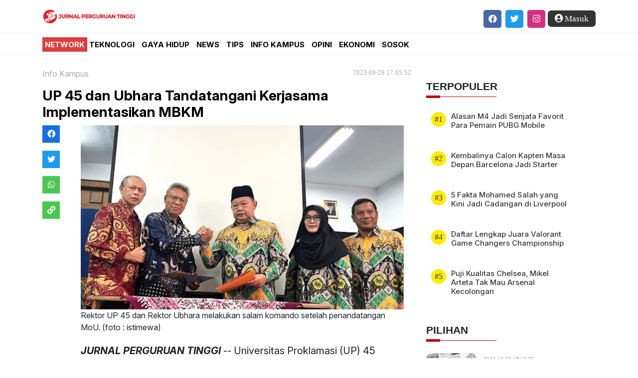

--- FILE ---
content_type: text/html; charset=UTF-8
request_url: https://jurnal.republika.co.id/posts/238019/up-45-dan-ubhara-tandatangani-kerjasama-implementasikan-mbkm
body_size: 16248
content:
<!DOCTYPE html>
<html lang="id" class="no-js" prefix="og: http://ogp.me/ns#">

<head>

  <meta http-equiv="content-type" content="text/html; charset=UTF-8">
  <meta charset="utf-8">
  <title>
    UP 45 dan Ubhara Tandatangani Kerjasama Implementasikan MBKM  </title>
  <meta name="viewport" content="width=device-width, initial-scale=1, maximum-scale=1, user-scalable=no">

  <meta name="description" content="Program  MBKM telah mewajibkan perguruan tinggi untuk selalu membuka peluang kerja sama." />
  <meta name="keywords" content="up45,yogyakarta,ubhara,surabaya,rpl,kerjasama,mbkm" />
  <meta name="author" content="" />


  <meta name="google" content="notranslate">
  <meta name="robots" content="index, follow" />
  <meta name="googlebot-news" content="index,follow" />
  <meta name="googlebot" content="index,follow" />




  <meta property="og:title" content="UP 45 dan Ubhara Tandatangani Kerjasama Implementasikan MBKM | JURNAL" />
  <meta property="og:type" content="article" />
  <meta property="og:url" content="https://jurnal.republika.co.id/posts/238019/up-45-dan-ubhara-tandatangani-kerjasama-implementasikan-mbkm" />
  <meta property="og:site_name" content="jurnal.republika.co.id" />
  <!-- <meta property="article:author" content="" /> -->
  <meta property="og:description" content="Program  MBKM telah mewajibkan perguruan tinggi untuk selalu membuka peluang kerja sama." />
  <meta property="og:image" content="https://static.republika.co.id/files/themes/retizen/img/group/favicon-rep-jogja.png" />
  <meta property="fb:app_id" content="417808724973321" />
  <!-- <meta property="fb:pages" content="225952730433" /> -->
  
  <link rel="canonical" href="https://jurnal.republika.co.id/posts/238019/up-45-dan-ubhara-tandatangani-kerjasama-implementasikan-mbkm">
  <link rel="canonical" href="https://jurnal.republika.co.id/posts/238019/up-45-dan-ubhara-tandatangani-kerjasama-implementasikan-mbkm">


  <link rel="shortcut icon" type="image/png" href="https://static.republika.co.id/files/themes/retizen/img/group/favicon-rep-jogja.png" />

  <meta name="alexaVerifyID" content="1uwFK2hX0m-t6B78rU2zj7tZwDk" />

  <link rel="stylesheet" media="print" onload="this.onload=null;this.removeAttribute('media');" href="https://static.republika.co.id/files/themes/default/plugins/fontawesome-free-5.15.1-web/css/fontawesome.min.css">
  <link rel="stylesheet" media="print" onload="this.onload=null;this.removeAttribute('media');" href="https://static.republika.co.id/files/themes/default/plugins/fontawesome-free-5.15.1-web/css/brands.min.css">
  <link rel="stylesheet" media="print" onload="this.onload=null;this.removeAttribute('media');" href="https://static.republika.co.id/files/themes/default/plugins/fontawesome-free-5.15.1-web/css/solid.min.css">

  <link href="https://static.republika.co.id/files/themes/default/css/styles.css" rel="stylesheet">


  <link href="https://static.republika.co.id/files/js/bootstrap-4.3.1/css/bootstrap.min.css" rel="stylesheet">


<link rel="preconnect" href="https://fonts.googleapis.com">
<link rel="preconnect" href="https://fonts.gstatic.com" crossorigin>
<link rel="preconnect" href="https://fonts.googleapis.com">
<link rel="preconnect" href="https://fonts.gstatic.com" crossorigin>
<link href="https://fonts.googleapis.com/css2?family=Inter:ital,opsz,wght@0,14..32,100..900;1,14..32,100..900&family=Roboto:ital,wght@0,100..900;1,100..900&display=swap" rel="stylesheet">
<link href="https://fonts.googleapis.com/css2?family=Roboto:ital,wght@0,100..900;1,100..900&display=swap" rel="stylesheet">
  <link rel="stylesheet" href="https://static.republika.co.id/files/themes/network/css/layout-network-wf.css">
  <link rel="stylesheet" href="https://static.republika.co.id/files/themes/network/css/layout_ress.10.10.1.css">

      <!-- <link rel="stylesheet" href="/themes/retizen/plugins/lightgallery/css/lightgallery.css"> -->





          
      <script>
        window.dataLayer = window.dataLayer || [];
        window.dataLayer = [
           {
              "id": "238019",
              "published_date": "2023-09-29 17:05:52",
              "title": "UP 45 dan Ubhara Tandatangani Kerjasama Implementasikan MBKM | jurnal",
              "kanal": "Info Kampus",
              "author": "21062 | Heri Purwata",
              "host": "jurnal.republika.co.id",
              

            },
                  ];

              </script>


      <script type="application/ld+json">
        {
          "@context": "http://schema.org",
          "@type": "NewsArticle",
          "mainEntityOfPage": {
            "@type": "WebPage",
            "@id": "/posts/238019/up-45-dan-ubhara-tandatangani-kerjasama-implementasikan-mbkm"
          },
          "headline": "UP 45 dan Ubhara Tandatangani Kerjasama Implementasikan MBKM",
          "image": {
            "@type": "ImageObject",
            "url": "https://static.republika.co.id/uploads/member/images/news/752p8kgkz3.jpg",
            "height": 556,
            "width": 830
          },
          "datePublished": "2023-09-29T17:05:52+07:00",
          "dateModified": "2023-09-29T17:05:52+07:00",
          "author": {
            "@type": "Person",
            "name": "Heri Purwata"
          },
          "publisher": {
            "@type": "Organization",
            "name": "Republika.co.id",
            "logo": {
              "@type": "ImageObject",
              "url": "https://static.republika.co.id/files/themes/retizen/img/logo-retizen-4.png",
              "width": 388,
              "height": 56
            }
          },
          "description": "Program  MBKM telah mewajibkan perguruan tinggi untuk selalu membuka peluang kerja sama."
        }
      </script>
        <script type="text/javascript">
      (function() {
        /** CONFIGURATION START **/
        var _sf_async_config = window._sf_async_config = (window._sf_async_config || {});
        _sf_async_config.uid = 67073;
        _sf_async_config.domain = 'republika.co.id';
        _sf_async_config.cookieDomain = 'jurnal.republika.co.id'; //CHANGE THIS TO THE ROOT DOMAIN
        _sf_async_config.flickerControl = false;
        _sf_async_config.useCanonical = true;
        _sf_async_config.useCanonicalDomain = true;
        _sf_async_config.sections = 'jurnal.republika.co.id, Info Kampus'; // CHANGE THIS TO YOUR SECTION NAME(s)
        _sf_async_config.authors = 'Heri Purwata'; // CHANGE THIS TO YOUR AUTHOR NAME(s)
        var _cbq = window._cbq = (window._cbq || []);
        _cbq.push(['_acct', 'anon']);

        /** CONFIGURATION END **/
        function loadChartbeat() {
          var e = document.createElement('script');
          var n = document.getElementsByTagName('script')[0];
          e.type = 'text/javascript';
          e.async = true;
          e.src = '//static.chartbeat.com/js/chartbeat.js';;
          n.parentNode.insertBefore(e, n);
        }
        loadChartbeat();
      })();
    </script>
    <script async src="//static.chartbeat.com/js/chartbeat_mab.js"></script>
    <!-- Google Tag Manager -->
    <script>
      (function(w, d, s, l, i) {
        w[l] = w[l] || [];
        w[l].push({
          'gtm.start': new Date().getTime(),
          event: 'gtm.js'
        });
        var f = d.getElementsByTagName(s)[0],
          j = d.createElement(s),
          dl = l != 'dataLayer' ? '&l=' + l : '';
        j.async = true;
        j.src =
          'https://www.googletagmanager.com/gtm.js?id=' + i + dl;
        f.parentNode.insertBefore(j, f);
      })(window, document, 'script', 'dataLayer', 'GTM-M847CDM');
    </script>
    <!-- End Google Tag Manager -->


    <!-- Global site tag (gtag.js) - Google Analytics -->
    <script async src="https://www.googletagmanager.com/gtag/js?id=G-72WWKF4R37"></script>
    <script>
      window.dataLayer = window.dataLayer || [];

      function gtag() {
        dataLayer.push(arguments);
      }
      gtag('js', new Date());

      gtag('config', 'G-72WWKF4R37');
    </script>


    <script async src='https://securepubads.g.doubleclick.net/tag/js/gpt.js'></script>
<script>
window.googletag = window.googletag || {cmd: []};
googletag.cmd.push(function() {
    googletag.defineSlot('/12890435/desktop_network_topline', [[970,90],[970,250],[320,50]], 'div-gpt-ad-topline')
        .addService(googletag.pubads())
        .setTargeting('halaman', ['detail'])
        .setTargeting('position', ['topline'])
        .setTargeting('kanal', ['jurnal.republika.co.id']);
    googletag.defineSlot('/12890435/desktop_network_detail_text', [[300,600]], 'div-gpt-ad-detail-text')
        .addService(googletag.pubads())
        .setTargeting('halaman', ['detail'])
        .setTargeting('position', ['inside-article-1'])
        .setTargeting('kanal', ['jurnal.republika.co.id']);
    googletag.defineSlot('/12890435/desktop_network_detail_right_1', [[300,250],[300,600]], 'div-gpt-ad-detail-right-1')
        .addService(googletag.pubads())
        .setTargeting('halaman', ['detail'])
        .setTargeting('position', ['right-1'])
        .setTargeting('kanal', ['jurnal.republika.co.id']);
    googletag.defineSlot('/12890435/desktop_network_detail_right_2', [[300,250]], 'div-gpt-ad-detail-right-2')
        .addService(googletag.pubads())
        .setTargeting('halaman', ['detail'])
        .setTargeting('position', ['right-2'])
        .setTargeting('kanal', ['jurnal.republika.co.id']);
    googletag.defineSlot('/12890435/desktop_network_skin-kiri', [[120,600]], 'div-gpt-ad-skin-kiri')
        .addService(googletag.pubads())
        .setTargeting('halaman', ['detail'])
        .setTargeting('position', ['skin-kiri'])
        .setTargeting('kanal', ['jurnal.republika.co.id']);
    googletag.defineSlot('/12890435/desktop_network_skin-kanan', [[120,600]], 'div-gpt-ad-skin-kanan')
        .addService(googletag.pubads())
        .setTargeting('halaman', ['detail'])
        .setTargeting('position', ['skin-kanan'])
        .setTargeting('kanal', ['jurnal.republika.co.id']);
    googletag.pubads().enableSingleRequest();
    googletag.enableServices();
});
</script>

    <!-- <script async src='https://securepubads.g.doubleclick.net/tag/js/gpt.js'></script>

    <script type='text/javascript'>
      window.googletag = window.googletag || {
        cmd: []
      };
      googletag.cmd.push(function() {
        
        googletag.pubads().enableSingleRequest();
        googletag.pubads().collapseEmptyDivs();
        googletag.enableServices();
      });
    </script> -->
  
</head>
<body class="fixed" id="jurnal-republika-co-id">
<style>


#skor-republika-co-id .container-header {
    background: #000000;
    float: left;
    width: 100%;
    color: #ffffff;
}
#skor-republika-co-id .menu-scroll li a {
color: #ffffff !important;
}
    .right-news li {
      font-size: 1.25em;
      list-style-type: disc;
      margin-bottom: 10px;
    }



    .ads_300x250 {
      width: 340px;
      min-height: 290px;
      height: auto;
    }
  </style>

  <style>

.rtz-delimiter {
      display: none;
    }
   

    .user-login img {
      width: 27px;
      height: auto;
      margin-left: 4px;
    }

    .ads300x250,
    .ads300x600 {
      width: 300px;
      height: auto;
      background: #e4e4e4;
      /* float: left; */
    }

    .index-content {
      padding: 0;
      float: left;
    }

    .skin-kiri {
      z-index: 999999999;
      position: fixed;
      left: 10px;
      top: 100px;
    }

    .skin-kanan {
      z-index: 999999999;
      position: fixed;
      right: 10px;
      top: 100px;
    }

    .popular {
      padding: 0;
      margin-top: 0;
      border-radius: 10px;
      float: left;
      margin-top: 10px;
    }

    .popular-list {
      margin: 15px auto;
      background: #fff;
      padding: 10px;
      border-radius: 10px;
    }

    .popular-list a {
      display: flex;
      text-decoration: none;
    }

    .popular-list-number {
      flex-grow: 0;
      flex-shrink: 0;
      flex-basis: auto;
      width: 30px;
      height: 30px;
      line-height: 30px;
      font-family: Poppins-SemiBold;
      border-radius: 50%;
      font-size: 16px;
      color: #36383d;
      background: #ffec00;
      float: left;
      text-align: center;
      margin-right: 10px;
    }



    .popular-list-title h3 {
      font-size: 15px;
      color: #393939;
    }

    body {
      /* background-color: #f2f2f2 !important; */
    }

    body,
    .index-list h2,
    .popular-list-title h3,
    .index-list p,
    .top-read h2,
    .index-list p,
    .index-list h2,
    .gradient-headline h1,
    .gradient-headline-list h1,
    .menu-scroll li a,
    .right-news p,
    .article-news h1,
    .article-news span {
      font-family: 'Inter';
    }

    .side {

      padding-left: 0 !important;
    }

    .article-news span {

      font-size: 16px;
      color: #aaaaaa;
    }

    .wrap-news {
      margin-top: 10px !important;
    }

    .article-news h1 {
      margin: 1rem 0 .35rem;
      font-size: 1.75rem;
      font-weight: 700;
    }

    .right-news p {
      font-weight: 400;
      margin: 1em 0;
      line-height: 1.5em;
      font-size: 1.25em;
      letter-spacing: 0;
    }

    .top-read h2 {
      font-weight: 600;
      text-align: left;
      color: #000;
      padding: .5em;
      line-height: 1.25em;
      font-size: 13px;
    }

    .index-list {

      padding: 4px 18px;
    }

    .index-list small {
      font-size: 11px;
      color: #685858;
    }

    .index-list p {

      font-size: 14px !important;
      color: rgb(89, 93, 105) 14px !important;
    }

    .index-list h2 {
      color: rgb(25, 26, 31);
    }

    .gradient-headline h1 {
      font-size: 23px;


      color: #fff;

      font-weight: 700;
      line-height: 1.2em;

    }

    .gradient-headline-list h1 {
      font-size: 15px;
      font-weight: 700;
      line-height: 1.2em;
    }

    .gradient-headline,
    .gradient-headline-list {
      background: linear-gradient(to top, rgba(0, 0, 0, .95) 0, rgba(255, 255, 255, 0) 100%);

      padding: 1.5em 1.5em 0;

    }

    .gradient-headline-list {

      padding: 1.5em 1em 0;

    }

    .card-widget li .caption h3 {
      font-size: 15px;
      font-weight: 700;
    }

    .card-widget li .caption {
      padding: 0;
    }

    #index .thumbnail img,
    .image,
    .nr-lit-img {
      border-radius: 10px;
    }

    .nr-lit-img {
      height: 100px;
      overflow: hidden;
      background: #000;
    }

    .card-max.card-widget {
      width: 300px;
    }

    .card-max li {
      margin: 1em 0;
      border-bottom: 1px solid rgba(0, 0, 0, .085);
    }

    .card-max li a {
      color: #353935;
    }

    .caption small {
      font-size: 70%;
    }

    footer ul,
    li,
    ol {
      list-style-type: none
    }

    .footer-inner,
    .header-inner {
      width: 1080px;
      margin: 0 auto;
      padding: 1.25em 0;
    }

    .footer-wrapper {

      width: 100%;
      margin-top: 1.5em
    }

    .footer-section.is-half {
      width: 50%;
      vertical-align: top;
      float: left;
    }

    .footer h3 {

      font-weight: 700;
      font-size: 16px;

    }

    .footer-section.is-half:nth-child(3) {
      padding-left: 2em;
      border-left: 2px solid rgba(255, 255, 255, .25)
    }

    .footer-wrapper p {
      font-family: Inter, Arial, Helvetica, sans-serif;
      line-height: 1.5em
    }

    .footer-list {
      display: flex;
      flex-flow: row wrap;
      margin-bottom: 2em
    }

    .footer-list__item {
      display: flex;
      flex: 0 0 auto;
      width: calc(100% * 1/3 - (30px - 30px * 1/3));
      padding: .25em 0
    }

    .footer-list__item a {
      font-size: 1em;
      color: rgb(0 0 0 / 85%)
    }

    .footer-title {
      font-weight: 700;
      margin-top: .85em;
      margin-bottom: .5em;
      font-size: 1.5em
    }

    .footer-text {
      text-align: left;
      padding-top: 1em;
      border-top: 1px solid rgba(255, 255, 255, .15);
      margin-top: 1em
    }

    .footer-list.socmed .footer-list__item {
      width: calc(100% * 1/5 - (35px))
    }

    .footer-list.socmed .footer-list__item a {
      width: 35px;
      height: 35px
    }

    .footer-list.is-grid-small .icon {
      width: 155px;
      height: 45px
    }

    .footer-wrapper p {
      font-family: Inter, Arial, Helvetica, sans-serif;
      line-height: 1.5em;
    }

    .footer-text {
      text-align: left;
      padding-top: 1em;
      width: 100%;
      float: left;
      margin-top: 1em;
      border-top: 1px solid #c0c0c0;
    }

    .icon {
      vertical-align: middle;
      width: 20px;
      height: 20px;
      background-repeat: no-repeat;
      background-size: cover;
    }

    .icon-search {
      background-image: url("https://static.republika.co.id/files/republika2023/images/icon/icon-search.svg")
    }

    .icon-time {
      background-image: url("https://static.republika.co.id/files/republika2023/images/icon/icon-time.svg")
    }

    .i-google-store {
      background-image: url("https://static.republika.co.id/files/republika2023/images/play-store.svg")
    }

    .i-apple-store {
      margin-left: .5em;
      background-image: url("https://static.republika.co.id/files/republika2023/images/app-store.svg")
    }

    .icon-facebook {
      background-image: url("https://static.republika.co.id/files/republika2023/images/icon/icon-facebook.svg")
    }

    .icon-twitter {
      background-image: url("https://static.republika.co.id/files/republika2023/images/icon/Twitter-X-Icon.png")
    }

    .icon-youtube {
      background-image: url("https://static.republika.co.id/files/republika2023/images/icon/icon-youtube.svg")
    }

    .icon-instagram {
      background-image: url("https://static.republika.co.id/files/republika2023/images/icon/icon-instagram.svg")
    }

    .icon-tiktok {
      background-image: url("https://static.republika.co.id/files/republika2023/images/icon/icon-tiktok.svg")
    }

    .icon-whatsapp {
      background-image: url("https://static.republika.co.id/files/republika2023/images/icon/icon-whatsapp.svg")
    }

    .top-read h2.section-title {
      padding: 5px;
    }

    .popular h2,
    .section-title,
    .logo-mini a {
      font-size: 1.3em !important;
      text-transform: uppercase;
      font-weight: 700;
    }

    .section-title {
      margin-bottom: 20px;
    }

    /* === HEADING STYLE #1 === */
    .popular h2,
    .section-title,
    .logo-mini a {
      text-align: left;
      text-transform: uppercase;
      padding-bottom: 5px;
      position: relative;
    }

    .popular h2:before,
    .section-title:before,
    .logo-mini a:before {
      width: 28px;
      height: 5px;
      display: block;
      content: "";
      position: absolute;
      bottom: 3px;
      left: 0%;
      /* margin-left: 10px; */
      background-color: #b80000;
    }

    .popular h2:after,
    .section-title:after,
    .logo-mini a:after {
      width: 141px;
      height: 1px;
      display: block;
      content: "";
      position: relative;
      margin-top: 8px;
      left: 0;
      margin-left: 0;
      background-color: #b80000;
    }

    a.user-login-read,
    .user-login-read {
      background: #343434;
      color: #000;
      /* font-weight: bold; */
      font-family: 'Roboto-Medium';
      border-radius: 7px;
    }

    .user-login-read span {
      padding: 10px;
      color: #fff;
    }

    .menu-scroll li a {
      padding-right: 14px;
      color: #000;

      font-size: 15px;
      text-transform: uppercase;
      font-weight: 700;
    }
    .menu-scroll li { 
      padding: 5px;;
    }
    /* .menu-scroll li {
      display: inline;
      position: relative;
      float: left;
      padding: 5px;
    } */

    .menu-scroll li .dropdown-content {
      display: none;
    }

    /* .menu-scroll li a:hover .menu-scroll li .dropdown-content {
      display: block;
      position: absolute;
      left: 0;
    } */
    .menu-scroll li:hover {
      background-color: #b80000;
    }

    .menu-scroll li:hover a {
      color: #ffffff;
    }

    .menu-scroll li:hover .dropdown-content {
      display: block;
      position: absolute;
      left: 0;
      z-index: 9999;
      background-color: #fff;
      padding: 4px;
      min-width: 150px;

    }

    .dropdown-content li {
      padding: 0;
      list-style-type: none;
      padding: 10px 0 10px;
      width: 100%;

    }

    .dropdown-content li a {

      color: #000 !important;
      /* margin: 10px 0 10px 0; */
    }

    @media(max-width: 480px) {
      .menu-scroll {

        width: 348px;
        height: 38px;
        white-space: nowrap !important;
        overflow-x: scroll !important;
      }

      .gradient-headline,
      .gradient-headline-list {
        background: #fff;
        padding: .5em .5em 0;
        position: relative;
      }

      .gradient-headline a h1,
      .gradient-headline-list a {
        color: #000;
      }

      .side-right {
        padding: 0;
      }

      .popular-list {
        padding: 0;
      }

      .card-max.card-widget {
        width: 100%;
      }
    }

    .page-link {
      background: #00a1e4 !important
    }

    li.page-no.active,
    li.page-no.active a {
      background: #76984a !important;
    }

    .page-item.active .page-link {
      width: 30px;
      height: 30px;
      border: 1px #fff solid;
      text-align: center;
      line-height: 30px;

      font-size: 15px;
      background: #feba00;
      color: #feba00;
      padding: 0;
      display: contents
    }

    ul.pagination li {
      width: auto;
      height: auto;
      border: 1px #fff solid;
      text-align: center;
      line-height: 30px;

      font-size: 15px;
      background: #00a1e4 !important
    }

    ul.pagination li a {
      color: #fff
    }
    @media (max-width: 768px) {
      .skin-kiri,
      .skin-kanan {
        display: none;
      }
      .side {
        float: left; 
        width: 100%;
      }
      .sidebar-wrap {
        height: auto !important; 
        padding: 0; 
        margin: 0; 
      }
    }
  </style>
      <div class="skin-kiri x"><div id='div-gpt-ad-skin-kiri' class='adsx ads120x600 mt-3' style='text-align: center;margin:0 auto;margin-bottom: 10px;height: auto;'>
    <script>
    googletag.cmd.push(function() {
        googletag.display('div-gpt-ad-skin-kiri');
    });
    </script>
</div>
</div>
    <div class="skin-kanan x"><div id='div-gpt-ad-skin-kanan' class='adsx ads120x600 mt-3' style='text-align: center;margin:0 auto;margin-bottom: 10px;height: auto;'>
    <script>
    googletag.cmd.push(function() {
        googletag.display('div-gpt-ad-skin-kanan');
    });
    </script>
</div>
</div>

  



  <!-- End Google Tag Manager -->

  <!-- Google Tag Manager (noscript) -->
  <noscript><iframe src="https://www.googletagmanager.com/ns.html?id=GTM-M847CDM" height="0" width="0" style="display:none;visibility:hidden"></iframe></noscript>
  <!-- End Google Tag Manager (noscript) -->






  <div class="container-fluid wrapper">

    <div class="header">

      <!-- <div class="group-network">
        <div class="container">
          <div class="group-network-company">
            <a href="https://republika.co.id">
              <img src="https://static.republika.co.id/files/themes/retizen/img/group/favicon-rol.png" alt="Image" class="">
              <span>Republika.co.id</span>
            </a>
          </div>
          <div class="group-network-company">
            <a href="https://republika.id">
              <img src="https://static.republika.co.id/files/themes/retizen/img/group/favicon.ico" alt="Image" class="">
              <span>REPUBLIKA.ID</span>
            </a>
          </div>
          <div class="group-network-company">
            <a href="https://ihram.co.id">
              <img src="https://static.republika.co.id/files/themes/retizen/img/group/favicon-ihram.png" alt="Image" class="">
              <span>Ihram</span>
            </a>
          </div>
          <div class="group-network-company">
            <a href="https://rejabar.co.id">
              <img src="https://static.republika.co.id/files/themes/retizen/img/group/favicon-rep-jabar.png" alt="Image" class="">
              <span>rejabar</span>
            </a>
          </div>
          <div class="group-network-company">
            <a href="https://rejogja.co.id">
              <img src="https://static.republika.co.id/files/themes/retizen/img/group/favicon-rep-jogja.png" alt="Image" class="">
              <span>rejogja</span>
            </a>
          </div>
          <div class="group-network-company">
            <a href="https://retizen.id">
              <img src="https://static.republika.co.id/files/themes/retizen/img/group/favicon-retizen.png" alt="Image" class="">
              <span>Retizen</span>
            </a>
          </div>
          <div class="group-network-company">
            <a href="https://bukurepublika.id">
              <img src="https://bukurepublika.id/wp-content/uploads/2019/04/fav-ico-80x80.png" alt="Image" class="">
              <span>Buku Republika</span>
            </a>
          </div>
          <div class="group-network-company">
            <a href="https://partner.republika.co.id">
              <img src="https://static.republika.co.id/files/themes/retizen/img/group/favicon-rol.png" alt="Image" class="">
              <span>Republika Network</span>
            </a>
          </div>
          <div class="group-network-company">
            <a href="https://iqra.republika.co.id">
              <img src="https://static.republika.co.id/files/themes/retizen/img/group/favicon-rol.png" alt="Image" class="">
              <span>Republika IQRA</span>
            </a>
          </div>
        </div>
      </div> -->


      <div class="header-wrap" data-header-wrap>
        <div class="container">
          <div class="col-lg-6 col-md-6 col-5 logo">
            <a href="/">
              <img src="https://static.republika.co.id/uploads/member/images/logo/bc8c150bcb6a0766e6c4cec4c4085c8f.jpg" alt="Image" class="">
            </a>
          </div>

          <div class="col-lg-6 col-md-6 col-7 header-right">
            <div class="login-news">
                              <a href="https://akun.republika.co.id?token=aHR0cHM6Ly9qdXJuYWwucmVwdWJsaWthLmNvLmlk" class="user-login-read ">


                  <span>
                    <i class="fas fa-user-circle"></i> Masuk
                  </span>
                </a>
              
            </div>


            <a href="https://instagram.com/republikaonline/">
              <div class="follow-sosmed ig">
                <i class="fab fa-instagram"></i>
              </div>
            </a>
            <a href="http://www.twitter.com/republikaonline">
              <div class="follow-sosmed twt">
                <i class="fab fa-twitter"></i>
              </div>
            </a>
            <a href="http://www.facebook.com/RepublikaOnline">
              <div class="follow-sosmed fb">
                <i class="fab fa-facebook"></i>
              </div>
            </a>



          </div>
          <div class="clearfix"></div>

                      <!-- <div class="search-form">
              <form class="form-horizontal submitForm" action="https://jurnal.republika.co.id/posts/search" method="post" data-save="Cari" data-saving="Mencari" data-alert="Pencarian gagal">
                <input type="hidden" name="hash" value="A!232" />
                <div class="input-group">
                  <input type="text" class="form-control" name="query" placeholder="Cari" />
                  <button type="submit" class="btn btn-default  submitBtnn">
                    <i class="fas fa-search"></i>
                  </button>

                </div>
              </form>
            </div> -->
          
        </div>







        <!--get color-->
        <div class="header-fix" style="background: #343434;">
          <div class="container">

            <div class="navbar navbar-mobile" id="header-fix">

              <div class="row">
                <div class="header-menu-nav">

                  <span onclick="openNav()"><i class="fa fa-th-large" aria-hidden="true"></i></span>
                </div>
                <div class="r-network-menu">
                  <a href="#search" data-toggle="modal" data-push="tooltip" data-placement="bottom">
                    <div class="search">
                      <i class="fas fa-search"></i>
                    </div>
                  </a>
                </div>
              </div>
            </div>
          </div>
        </div>
      </div>
      <div class="container-header">
        <div class="container">



                      <div class="menu-bar">
              <ul class="menu-scroll">
                <li class="men-network"><a href="https://network.republika.co.id">Network</a></li>
                <li><a href="/kategori/teknologi">Teknologi</a></li><li><a href="/kategori/gaya-hidup">Gaya Hidup</a></li><li><a href="/kategori/news">News</a></li><li><a href="/kategori/tips">Tips</a></li><li><a href="/kategori/info-kampus">Info Kampus</a></li><li><a href="/kategori/opini">Opini</a></li><li><a href="/kategori/ekonomi">Ekonomi</a></li><li><a href="/kategori/sosok">Sosok</a></li>              </ul>
            </div>
          

                      <!-- <div class="search-form" style="display: none;">
              <form class="form-horizontal submitForm" action="https://jurnal.republika.co.id/posts/search" method="post" data-save="Cari" data-saving="Mencari" data-alert="Pencarian gagal">
                <input type="hidden" name="hash" value="A!232" />
                <div class="input-group">
                  <input type="text" class="form-control" name="query" placeholder="Cari" />
                  <button type="submit" class="btn btn-default  submitBtnn">
                    <i class="fas fa-search"></i>
                  </button>

                </div>
              </form>
            </div> -->
                  </div>
      </div>

    </div>
    <div class="content" id="page-content">

      <div class="page-wrapper " id="detail">
        <div class="main-wrapper " id="home"><div class="content-read">
  <div id='div-gpt-ad-topline' class='adsx ads970x90 mt-3' style='text-align: center;margin:0 auto;margin-bottom: 10px;height: auto;'>
    <script>
    googletag.cmd.push(function() {
        googletag.display('div-gpt-ad-topline');
    });
    </script>
</div>
  <input type="hidden" id="token-inc" value="OUkrdmdyTkpqZDRzd3VpSzJyTWVQSDQ3Tk1NTUNDNUNQVHVMUjZUTXJBbkd4amU5NFJBM3dDQWZEM290M2xHTA==">

  <div class="container">
    <div class="col-md-8 col-12 article-news">
      <span>
        Info Kampus      </span>
      <time>2023-09-29 17:05:52</time>
      <h1>UP 45 dan Ubhara Tandatangani Kerjasama Implementasikan MBKM      </h1>

      <!-- <img src="assets/img/jokowi.jpg" alt="Image" class=""> -->
      <!-- <small>&nbsp;</small> -->
      <div class="wrap-news">

        <div class="col-md-1 left-news">
          <div class="share-sosmed">


            <ul>
              <li class="share-button share_it sos-fb" id="share-facebook" data-text="UP 45 dan Ubhara Tandatangani Kerjasama Implementasikan MBKM" data-url="/posts/238019/up-45-dan-ubhara-tandatangani-kerjasama-implementasikan-mbkm"> <a href="#"><i class="fab fa-facebook" aria-hidden="true"> </i></a></li>
            </ul>
            <ul>
              <li class="share-button share_it sos-twt" id="share-twitter" data-text="UP 45 dan Ubhara Tandatangani Kerjasama Implementasikan MBKM" data-url="/posts/238019/up-45-dan-ubhara-tandatangani-kerjasama-implementasikan-mbkm"> <a href="#"><i class="fab fa-twitter" aria-hidden="true"> </i></a></li>
            </ul>
            <ul>
              <li class="share-button share_it sos-wa" id="share-whatsapp" data-text="UP 45 dan Ubhara Tandatangani Kerjasama Implementasikan MBKM" data-url="/posts/238019/up-45-dan-ubhara-tandatangani-kerjasama-implementasikan-mbkm"> <a href="#"><i class="fab fa-whatsapp" aria-hidden="true"> </i></a></li>
            </ul>
            <ul>
              <li class="share-button share_it sos-wa" id="share-copy" data-text="UP 45 dan Ubhara Tandatangani Kerjasama Implementasikan MBKM" data-url="/posts/238019/up-45-dan-ubhara-tandatangani-kerjasama-implementasikan-mbkm"> <a href="#"><i class="fa fa-link" aria-hidden="true"> </i></a></li>
            </ul>
            <input type="text" style="display: none;" value="UP 45 dan Ubhara Tandatangani Kerjasama Implementasikan MBKM - /posts/238019/up-45-dan-ubhara-tandatangani-kerjasama-implementasikan-mbkm" id="myInput">


          </div>


        </div>

        <div class="col-md-11 col-12 right-news">

          
<figure class="rtz-image blocks page-1"><img class="" src="https://static.republika.co.id/uploads/member/images/news/752p8kgkz3.jpg" border="0" alt="">
<figcaption>Rektor UP 45 dan Rektor Ubhara melakukan salam komando setelah penandatangan MoU. (foto : istimewa)</figcaption>
</figure>
<p class="rtz-paragraph blocks page-1"><strong>JURNAL PERGURUAN TINGGI</strong> -- Universitas Proklamasi (UP) 45 Yogyakarta melakukan kerjasama di bidang pendidikan, penelitian, dan pengabdian kepada masyarakat. Naskah kerjasama ditandatangani Rektor Universitas Proklamasi 45 Dr Benedictus Renny See, SH, SE, MH, dan Irjen Pol (Purn) Drs Anton Setiadji, SH, MH, Rektor Universitas Bhayangkara Surabaya di Auditorium PLN UP 45 Yogyakarta, Jumat (29/9/2023).
<p class="rtz-paragraph blocks page-1">Selanjutnya dilakukan penandatanganan Perjanjian Kerjasama (PKS) antara Dekan Fakultas Ilmu Sosial dan Ilmu Politik UP 45, Syamsudin SPd, MA dan Dekan Fakultas Ilmu Sosial dan Ilmu Politik Ubhara, Dra Tri Prasetijowati MSi. Kerjasama antara fakultas ini menitik beratkan pada Rekognisi Pembelajaran Lampau (RPL).
<p class="rtz-paragraph blocks page-1"><strong>BACA JUGA : </strong><a href="https://jurnal.republika.co.id/posts/229204/up-45-kerjasama-dengan-kalurahan-bangunharjo-kelola-sampah-buntut-penutupan-tpst-piyungan">UP 45 Kerjasama dengan Kalurahan Bangunharjo Kelola Sampah, Buntut Penutupan TPST Piyungan</a>              <div class="scrollToRead">Scroll untuk membaca</div>
              <section class="container " style="z-index:1;height:65vh;padding: 0;margin: 0;">
                <div class="content">
                  <div class="parallax">
                    <div id='div-gpt-ad-detail-text' class='adsx ads300x600 mt-3' style='text-align: center;margin:0 auto;margin-bottom: 10px;height: auto;'>
    <script>
    googletag.cmd.push(function() {
        googletag.display('div-gpt-ad-detail-text');
    });
    </script>
</div>
                  </div>
                </div>
              </section>
              <p class="rtz-paragraph blocks" style="margin-top:100px">
              <div class="scrollToRead">Scroll untuk membaca</div>
              </p>

              <!--   </div> -->

              <!-- <div class="content" >&nbsp;</div> -->
              <script type="text/javascript" src="https://static.republika.co.id/files/js/parallax.min.js"></script>
              <style type="text/css">
                .tab-pane {
                  display: block;
                }

                div#adsframe {
                  z-index: 4;
                }

                .blocks {
                  z-index: 3;
                  position: relative;
                  background: white;
                }

                .ads300x600 {
                  max-width: 300px;
                }

                .scrollToRead {
                  margin-top: 0px;
                  color: #fff;
                  background-color: #222;
                  text-align: center;
                  width: 100%;
                  left: 0;
                  font-size: 14px;
                  padding: 3px 0;
                  height: 26px;
                }

                .parallax__container {
                  clip: rect(0, auto, auto, 0);
                  height: 600px;
                  left: 0;
                  overflow: hidden;
                  position: absolute;
                  width: 100%;
                  z-index: 0;
                  background: #fff
                }

                .parallax {
                  height: 600px !important;
                }

                .ads300x600 iframe {
                  width: 300px;
                  height: 600px;
                }

                .container .content {
                  border-radius: 3px;
                  color: #fff;
                  margin: 0 auto;
                  padding: 15px 20px;
                  text-align: center
                }

                .parallax__container {
                  left: 0;
                  width: 100%;
                }

                /*.parallax__container{clip:rect(0,auto,auto,0);height:600px;left:-31%;overflow:hidden;position:absolute;width:137%;z-index:1;background:#fff}*/
                .parallax__container .parallax {
                  background-position: center;
                  background-repeat: no-repeat;
                  background-size: cover;
                  position: fixed;
                  top: 100px !important;
                  -webkit-transform: translate3d(0, 0, 0);
                  transform: translate3d(0, 0, 0);
                  -webkit-transform-style: preserve-3d;
                  transform-style: preserve-3d;
                  width: 85%;
                  left: 0;
                }

                .list-article {
                  background: #fff;
                  z-index: 2
                }
              </style>
              <script>
                new universalParallax().init({
                  speed: 5
                });
              </script>



          
<p class="rtz-paragraph blocks page-1">Benedictus Renny See, menyampaikan terima kasih atas kerja sama yang akan terjalin. Program Merdeka Belajar Kampus Merdeka (MBKM) telah mewajibkan perguruan tinggi untuk selalu membuka peluang kerja sama. Kerjasama ini membuka kesempatan untuk perguruan tinggi bisa bertukar mahasiswa.
<p class="rtz-paragraph blocks page-1">"Saya berterima kasih atas kunjungan ini. Terkait RPL, kami juga baru belajar dan baru diijinkan empat program studi (Prodi) yang bisa melaksanakan RPL, karena memang minimal harus terakreditasi ‘Baik Sekali’. Beberapa yang sudah diijinkan RPL adalah Fakultas Hukum, Fisipol, Ekonomi, dan Psikologi ,” kata Benedictus.
<p class="rtz-paragraph blocks page-1">Sementara Anton Setiadji, mengatakan apa yang rektorat lakukan adalah untuk kepentingan masyarakat. Kerjasama ini akan membuat kita belajar bagaimana cara mengembangkan kampus terutama mahasiswa kami. Sehingga dengan kita sering kolaborasi, maka akan semakin berkembang,” kata Anton. (*)
<p class="rtz-paragraph blocks page-1"><strong>BACA JUGA : </strong><a href="https://jurnal.republika.co.id/posts/234911/mahasiswa-kkn-up-45-inisiasi-motif-batik-cabai-caturharjo-dipatenkan">Mahasiswa KKN UP 45 Inisiasi Motif Batik Cabai Caturharjo Dipatenkan</a>
<p class="rtz-paragraph blocks page-1"><strong><em>Ikuti informasi penting tentang berita terkini perguruan tinggi, wisuda, hasil penelitian, pengukuhan guru besar, akreditasi, kewirausahaan mahasiswa dan berita lainnya dari JURNAL PERGURUAN TINGGI. Anda juga bisa berpartisipasi mengisi konten di JURNAL PERGURUAN TINGGI dengan mengirimkan tulisan, foto, infografis, atau pun video. Kirim tulisan Anda ke email kami: heri.purwata@gmail.com. </em></strong>
          

          
          <div class="tagging">
            <ul>
              <li> <span><a href='/tags/up45'>#up45</a></span></li><li> <span><a href='/tags/yogyakarta'>#yogyakarta</a></span></li><li> <span><a href='/tags/ubhara'>#ubhara</a></span></li><li> <span><a href='/tags/surabaya'>#surabaya</a></span></li><li> <span><a href='/tags/rpl'>#rpl</a></span></li><li> <span><a href='/tags/kerjasama'>#kerjasama</a></span></li><li> <span><a href='/tags/mbkm'>#mbkm</a></span></li>            </ul>
          </div>


          <div class="share_it blog-social float-right">
            <a href="#" class="facebook" data-text="UP 45 dan Ubhara Tandatangani Kerjasama Implementasikan MBKM" data-url="/posts/238019/up-45-dan-ubhara-tandatangani-kerjasama-implementasikan-mbkm"><i class="fab fa-facebook" aria-hidden="true"> </i></a>
            <a href="#" class="twitter" data-text="UP 45 dan Ubhara Tandatangani Kerjasama Implementasikan MBKM" data-url="/posts/238019/up-45-dan-ubhara-tandatangani-kerjasama-implementasikan-mbkm"><i class="fab fa-twitter" aria-hidden="true"> </i></a>
            <a href="#" class="whatsapp" data-text="UP 45 dan Ubhara Tandatangani Kerjasama Implementasikan MBKM" data-url="/posts/238019/up-45-dan-ubhara-tandatangani-kerjasama-implementasikan-mbkm"><i class="fab fa-whatsapp" aria-hidden="true"> </i></a>
            <a href="#" class="line" data-text="UP 45 dan Ubhara Tandatangani Kerjasama Implementasikan MBKM" data-url="/posts/238019/up-45-dan-ubhara-tandatangani-kerjasama-implementasikan-mbkm"><i class="fab fa-line" aria-hidden="true"> </i></a>
            <a href="#" class="copyurl" data-text="UP 45 dan Ubhara Tandatangani Kerjasama Implementasikan MBKM" data-url="/posts/238019/up-45-dan-ubhara-tandatangani-kerjasama-implementasikan-mbkm"><i class="fa fa-link" aria-hidden="true"> </i></a>
            <input type="text" style="display: none;" value="UP 45 dan Ubhara Tandatangani Kerjasama Implementasikan MBKM - /posts/238019/up-45-dan-ubhara-tandatangani-kerjasama-implementasikan-mbkm" id="myInput">


            <div class="clear"></div>
          </div>


                      <div class="article-related terkait-artikel">
              <h2>Berita Terkait</h2>
              
                <div class="col-md-4 col-6 wrap-article-related">
                  <img data-original="https://static.republika.co.id/uploads/member/images/news/63hdwunvxo.jpg" alt="Image" class="img-responsive lazy">
                  <a href="https://jurnal.republika.co.id/posts/249556/ump-dan-aipni-jalin-kerjasama-dengan-fh-campus-wien-austria">
                    <h3>UMP dan AIPNI Jalin Kerjasama dengan FH Campus Wien Austria</h3>
                  </a>
                </div>

              
                <div class="col-md-4 col-6 wrap-article-related">
                  <img data-original="https://static.republika.co.id/uploads/member/images/news/7do3q95rvv.jpg" alt="Image" class="img-responsive lazy">
                  <a href="https://jurnal.republika.co.id/posts/248550/ugm-dan-komatsu-perkuat-kerjasama-pendidikan-dan-riset-alat-berat">
                    <h3>UGM dan Komatsu Perkuat Kerjasama Pendidikan dan Riset Alat Berat</h3>
                  </a>
                </div>

              
                <div class="col-md-4 col-6 wrap-article-related">
                  <img data-original="https://static.republika.co.id/uploads/member/images/news/sshs0z440a.jpg" alt="Image" class="img-responsive lazy">
                  <a href="https://jurnal.republika.co.id/posts/245098/uny-jalin-kerjasama-dengan-shanghai-polytechnic-university">
                    <h3>UNY Jalin Kerjasama dengan Shanghai Polytechnic University</h3>
                  </a>
                </div>

                          </div>
          


        </div>






        

          <!--  -->

          <div class="news-profile">
            <span>Ikuti Ulasan-Ulasan Menarik Lainnya dari Penulis Klik di Sini</span> <br>
            <div class="profile-writer profile-writer-list">
              <img src="https://static.republika.co.id/uploads/member/images/profile/thumbs/9b4a0151b21fd640498067533c58bb84.jpg" alt="Image" class="">

            </div>
            <div class="profile-name profile-name-list">
              <!-- <img src="assets/css/img/logo.png" alt="Image" class=""> -->
              <span><a href="#"> Heri Purwata</a></span>
            </div>
            <div class="news-profile-caption">
              <h2></h2>

            </div>

            <div class="profile-caption-follow">

              


              
                <div class="col-md-6 col-6 profile-news-list">

                  <a href="/posts/255323/kisah-wisudawan-berprestasi-ugm-kuliah-sambil-jalani-pengobatan">
                    <h2>Kisah Wisudawan Berprestasi UGM, Kuliah Sambil Jalani Pengobatan</h2>
                  </a>
                  <time>2023-12-20 17:16:02</time>
                </div>

              
                <div class="col-md-6 col-6 profile-news-list">

                  <a href="/posts/255315/prodi-teknik-industri-internasional-uii-miliki-tim-smart-manufacture">
                    <h2>Prodi Teknik Industri Internasional UII Miliki Tim Smart Manufacture</h2>
                  </a>
                  <time>2023-12-20 16:53:41</time>
                </div>

              
            </div>

          </div>


        


        <!-- <div class="container-fluid mt-5">
        <section class="comment-section my-4" id="commentSection" data-id="238019" data-token=""></section>
      </div>
      <script src="https://akun.republika.co.id/assets/dashboard/js/comment.js"></script> -->


      </div>
    </div>



    <div class="col-md-4 side">
      <style type="text/css">
       
      </style>
      <div class="container sidebar-wrap">
        <div class="side-right col-lg-3">
    <div id='div-gpt-ad-detail-right-1' class='adsx ads300x250 mt-3' style='text-align: center;margin:0 auto;margin-bottom: 10px;height: auto;'>
    <script>
    googletag.cmd.push(function() {
        googletag.display('div-gpt-ad-detail-right-1');
    });
    </script>
</div>

    <div class="popular">
        <h2>Terpopuler</h2>

                                <div class="popular-list">
                <a href="https://skor.republika.co.id/posts/725231/alasan-m4-jadi-senjata-favorit-para-pemain-pubg-mobile">
                    <div class="popular-list-number">
                        <span>#1</span>
                    </div>
                    <div class="popular-list-title">
                        <h3>Alasan M4 Jadi Senjata Favorit Para Pemain PUBG Mobile</h3>
                    </div>
                </a>
            </div>
                                <div class="popular-list">
                <a href="https://skor.republika.co.id/posts/725513/kembalinya-calon-kapten-masa-depan-barcelona-jadi-starter">
                    <div class="popular-list-number">
                        <span>#2</span>
                    </div>
                    <div class="popular-list-title">
                        <h3>Kembalinya Calon Kapten Masa Depan Barcelona Jadi Starter</h3>
                    </div>
                </a>
            </div>
                                <div class="popular-list">
                <a href="https://skor.republika.co.id/posts/725511/5-fakta-mohamed-salah-yang-kini-jadi-cadangan-di-liverpool">
                    <div class="popular-list-number">
                        <span>#3</span>
                    </div>
                    <div class="popular-list-title">
                        <h3>5 Fakta Mohamed Salah yang Kini Jadi Cadangan di Liverpool</h3>
                    </div>
                </a>
            </div>
                                <div class="popular-list">
                <a href="https://skor.republika.co.id/posts/725514/daftar-lengkap-juara-valorant-game-changers-championship">
                    <div class="popular-list-number">
                        <span>#4</span>
                    </div>
                    <div class="popular-list-title">
                        <h3>Daftar Lengkap Juara Valorant Game Changers Championship</h3>
                    </div>
                </a>
            </div>
                                <div class="popular-list">
                <a href="https://skor.republika.co.id/posts/725225/puji-kualitas-chelsea-mikel-arteta-tak-mau-arsenal-kecolongan">
                    <div class="popular-list-number">
                        <span>#5</span>
                    </div>
                    <div class="popular-list-title">
                        <h3>Puji Kualitas Chelsea, Mikel Arteta Tak Mau Arsenal Kecolongan</h3>
                    </div>
                </a>
            </div>
        
    </div>
    <div class="clearfix">&nbsp;</div>


    <div class="card-max card-widget">

        <div class="widget-title widget-repid">
            <div class="logo-mini">
                <h2 class="section-title">Pilihan</h2>
            </div>
        </div>
        <article>

            <ul class="list-unstyled">
                                    

                    <li class="row">
                        <div class=" col-4 p-0">
                            <a href="https://jurnal.republika.co.id/posts/255323/kisah-wisudawan-berprestasi-ugm-kuliah-sambil-jalani-pengobatan">
                                <div class="nr-lit-img">
                                    <img src="https://static.republika.co.id/uploads/member/images/news/thumbnail/ect9d2nrg6.jpg" alt="Kisah Wisudawan Berprestasi UGM, Kuliah Sambil Jalani Pengobatan">

                                </div>
                            </a>
                        </div>
                        <div class="col-8">
                            <a href="https://jurnal.republika.co.id/posts/255323/kisah-wisudawan-berprestasi-ugm-kuliah-sambil-jalani-pengobatan">
                                <div class="caption">

                                    <small>2023-12-20 17:16:02</small>
                                    <h3>
                                        <span class="text-normal">Kisah Wisudawan Berprestasi UGM, Kuliah Sambil Jalani Pengobatan</span>
                                    </h3>


                                </div>
                            </a>
                        </div>

                    </li>

                            </ul>

        </article>


        </ul>
    </div>




    <div class="side-banner side-banner-right">
                        <div id='div-gpt-ad-detail-right-2' class='adsx ads300x250 mt-3' style='text-align: center;margin:0 auto;margin-bottom: 10px;height: auto;'>
    <script>
    googletag.cmd.push(function() {
        googletag.display('div-gpt-ad-detail-right-2');
    });
    </script>
</div>
                <br>
            </div>


</div>
      </div>
    </div>
    <div class="clearfix"></div>
  </div>
  </div>

    
</main>
</div>
<section class="footer">
      <!-- <div class="ads ads_bottom-frame ads_728x90">
      <div class="ads ads_728x90"><span>Advertisement</span>
      </div>
      <span class="close">close &times;</span>
    </div> -->
    <footer>
    <div class="footer-wrapper">
      <div class="footer-inner">
        <button class="to-top to-top__js"><span class="icon icon-up"></span></button>
        <div class="footer-section is-half">
          <h3 class="footer-title">Kanal</h3>
          <ul class="footer-list">



            <li class="footer-list__item"><a class="footer-link" href="https://republika.co.id/">Beranda</a></li>
            <li class="footer-list__item"><a class="footer-link" href="https://republika.co.id/kategori/olahraga">Olahraga</a></li>
            <li class="footer-list__item"><a class="footer-link" href="https://republika.co.id/kategori/gaya-hidup">Gaya hidup</a></li>
            <li class="footer-list__item"><a class="footer-link" href="https://republika.co.id/kategori/politik">Politik</a></li>
            <li class="footer-list__item"><a class="footer-link" href="https://republika.co.id/kategori/agama">Agama</a></li>
            <li class="footer-list__item"><a class="footer-link" href="https://republika.co.id/kategori/bisnis">Bisnis</a></li>
            <li class="footer-list__item"><a class="footer-link" href="https://republika.co.id/kategori/sejarah">Sejarah</a></li>
            <li class="footer-list__item"><a class="footer-link" href="https://republika.co.id/kategori/teknologi">Teknologi</a></li>
            <li class="footer-list__item"><a class="footer-link" href="https://republika.co.id/kategori/curhat">Curhat</a></li>
            <li class="footer-list__item"><a class="footer-link" href="https://republika.co.id/kategori/sastra">Sastra</a></li>
            <li class="footer-list__item"><a class="footer-link" href="https://republika.co.id/kategori/kuliner">Kuliner</a></li>
            <li class="footer-list__item"><a class="footer-link" href="https://republika.co.id/kategori/wisata">Wisata</a></li>
            <li class="footer-list__item"><a class="footer-link" href="https://republika.co.id/kategori/eduaksi">Eduaksi</a></li>
            <li class="footer-list__item"><a class="footer-link" href="https://republika.co.id/kategori/info-terkini">Info Terkini</a></li>



          </ul>

          <h3 class="footer-title">About Us</h3>
          <ul class="footer-list">
            <li class="footer-list__item">
              <a href="https://www.republika.co.id/page/about" class="footer-link">About Republika</a>
            </li>
            <li class="footer-list__item">
              <a href="https://www.republika.co.id/page/about" class="footer-link">Redaksi</a>
            </li>
            <li class="footer-list__item">
              <a href="https://www.republika.co.id/page/pedoman" class="footer-link">Pedoman Siber</a>
            </li>
            <li class="footer-list__item">
              <a href="https://www.republika.co.id/page/disclaimer">
                Disclaimer
              </a>
            </li>
            <li class="footer-list__item">
              <a href="https://www.republika.co.id/page/privacy_policy">
                <span> Privacy Policy</span>
              </a>
            </li>
          </ul>

          <div class="footer-list__notes">
            <h3>Republika telah diverifikasi oleh Dewan Pers</h3>
            <h3><i>Sertifikat Nomor 1058/DP-Verifikasi/K/XII/2022</i></h3>
            <a href="https://dewanpers.or.id/data/perusahaanpers" target="_blank" rel="nofollow">https://dewanpers.or.id/data/perusahaanpers</a>
          </div>
          <style>
            .footer-list__notes {
              background: #e5e5e5;
              width: fit-content;
              padding: 1em;
              border-radius: 10px;
            }
          </style>
        </div>

        <div class="footer-section is-half">
          <h3 class="footer-title"> Ikuti Kami </h3>
          <ul class="footer-list socmed">
            <li class="footer-list__item">
              <a class="footer-link icon icon-facebook" target="_blank" href="http://www.facebook.com/RepublikaOnline"></a>
            </li>
            <li class="footer-list__item">
              <a class="footer-link icon icon-twitter" target="_blank" href="http://www.twitter.com/republikaonline"></a>
            </li>
            <li class="footer-list__item">
              <a class="footer-link icon icon-instagram" target="_blank" href="https://instagram.com/republikaonline/"></a>
            </li>
            <li class="footer-list__item">
              <a class="footer-link icon icon-youtube" target="_blank" href="https://www.youtube.com/channel/UCWBqcKLh_Ta6ua00OX57ejA"></a>
            </li>
            <li class="footer-list__item">
              <a class="footer-link icon icon-tiktok" target="_blank" href="https://www.tiktok.com/@republikaonline"></a>
            </li>
          </ul>

          <h3 class="footer-title">Hubungi Kami</h3>
          <p>Jl. Warung Buncit Raya No 37 Jakarta Selatan 12510 </p>
          <p>Phone: 021 780 3747 </p>

          <p><b>Email:</b><br>
            sekretariat@republika.co.id (Redaksi)<br>
            marketing@republika.co.id ( Marketing ) <br>
            event_management@republika.co.id ( Kerjasama ) <br>
            cc@republika.co.id ( Customer Care )
          </p>

          <h3 class="footer-title">Jelajahi Berita di Apps Kami</h3>
          <ul class="footer-list is-grid-small">
            <li class="footer-list__item">
              <a class="footer-link icon i-google-store" target="_blank" href="https://play.google.com/store/apps/details?id=com.republika.mobile"></a>
            </li>
            <li class="footer-list__item">
              <a class="footer-link icon i-apple-store" target="_blank" href="https://itunes.apple.com/us/app/republika-mobile/id1007036099?mt=8"></a>
            </li>
          </ul>
        </div>

        <p class="footer-text">Copyright &copy; 2023. Republika.co.id. All rights reserved.</p>

      </div>
    </div>
  </footer>
</section>
</div>
</body>
<!--<script src="https://republika.co.id//files/republika2023/js/sticksy.js"></script>-->



<script defer data-cfasync="false" src="https://static.republika.co.id/files/republika2023/js/jquery.min.js?r=1"></script>

<!-- Script -->
<script defer data-cfasync="false" src="https://static.republika.co.id/files/republika2023/js/jquery.sticky-kit.min.js"></script>
<script defer data-cfasync="false" src="https://static.republika.co.id/files/republika2023/js/sticky-compile.js"></script>
  <script defer src="https://akun.republika.co.id/assets/dashboard/js/comment.js"></script>
<script defer src="https://cdn.jsdelivr.net/npm/slick-carousel@1.8.1/slick/slick.min.js"></script>
<script>
  // $(document).ready(function($) {

  // });
</script>


<scriptdefer src="https://republika.co.id//files/republika2023/js/offcanvas.js">
  </script>
  <script defer src="https://static.republika.co.id/files/js/jquery.lazyload.js?v=ROL-72"></script>

  <script defer data-cfasync="false" src="https://cdnjs.cloudflare.com/ajax/libs/OwlCarousel2/2.0.0-beta.3/owl.carousel.min.js"></script>
  <script defer src="https://static.republika.co.id/js/tracker.js?v=6"></script>
  <script>
    window.addEventListener('DOMContentLoaded', function() {
      $('.close-apps-bottom').click(function() {
        $('#adsframe').remove()
      });
      

      
        $(".ads_160x600").stick_in_parent({
          offset_top: 50
        });
        $('.share-open-click').click(function() {
          $('.share-open-fix').slideToggle();
        });
        if ($(".twitter-tweet , .twitter-video ").length > 0)
          $("<script>").attr({
            type: 'text/javascript',
            src: 'https://platform.twitter.com/widgets.js'
          }).prependTo("head");
        if ($(".instagram-media").length > 0)
          $("<script>").attr({
            type: 'text/javascript',
            src: '//platform.instagram.com/en_US/embeds.js'
          }).prependTo("head");

      

      $('.sosmed-popup').click(function() {
        url = $(this).attr('rel');
        window.open(url, "_blank", "toolbar=no, scrollbars=no, resizable=yes, top=500, left=500, width=500, height=400");
      });
      $(function() {
        if (document.location.href.indexOf('#login') > -1) {
          $('#login').modal('show');
        }
      });

      $('.rtz-paragraph a[href]').attr('target', '_blank');

      $('.loadmore').click(function() {
        loadmore($(this).attr('rel'));
      })


      loadImages()
      $('.to-top__js').click(function() {
        $('body,html').animate({
          scrollTop: 0
        }, 2500);
      });
      var sticky = new Sticky('[data-sticky]', {});

      $('.wrap-question').each(function(index) {
        if (index == 0) {
          $(this).show();
        } else {
          $(this).hide();
        }
      })
      if ($('.wrap-question').length > 0) {
        $('.wrap-login-vote').show();
      }
      //console.log($('.wrap-question').length);
      if ($('.wrap-question').length == 0) {
        $('.btn-vote').hide();

      }

      $('.votes').click(function() {
        $('.btn-vote').attr('question-index', $(this).attr('question-index'));
        $('.btn-vote').attr('option-index', $(this).attr('option-index'));

        _token = btoa('https://signal.republika.co.id/posts/238019/up-45-dan-ubhara-tandatangani-kerjasama-implementasikan-mbkm?question-index=' + $(this).attr('question-index') + '&option-index=' + $(this).attr('option-index') + '#voting')
        $('.btn-vote-login').attr('href', 'https://akun.republika.co.id/user/google?token=' + _token);

        $('.btn-vote-login,.btn-vote').show();

      })
      $('.btn-vote').click(function() {
        postVote($(this).attr('question-index'), $(this).attr('option-index'));
      })

    });

      </script>


  <script>
    var closebtns = document.getElementsByClassName("close");
    var i;

    for (i = 0; i < closebtns.length; i++) {
      closebtns[i].addEventListener("click", function() {
        this.parentElement.style.display = 'none';
      });
    }
  </script>


  <script>
    function loadImages() {
      $("img.lazy").lazyload({
        effect: "fadeIn",
        threshold: 200,
        failure_limit: 40
      });
    }
  </script>
  <script>
    function loadmore(param) {
      _limit_load = 200;
      count = $('.conten1').length;
      if (_limit_load <= count) {
        $('.wrap-latest').append('<div class="read-more"><a href="/indeks/">Selengkapnya</a></div>');
        $('.loadmore').hide();


      } else {

        var result = param.split('|');
        var slug = (result[0] == "latest") ? false : result[0];
        var parent = result[1];
        var showparent = result[2];
        var view = result[3];


        if (view === undefined || view === null) {
          views = 'load_more';
        } else
          views = view;


        if (parent == 'video')
          count = $('.wrap_kanaltv_set').length;

        if (_limit_load <= count) {
          $('.wrap-latest').append('<a href="/indeks/">Selengkapnya</a>');
          $('.loadmore').hide();
          return false;
        }

        $.ajax({
          type: "GET",
          url: "/ajax/latest_news/10/" + count + '/' + slug + '/' + views + '/' + parent + '/' + showparent,
          beforeSend: function(xhr) {
            $('#loading-terkini').show();
            hold = count;
            $('.loadmore').hide();
          },
          success: function(html) {
            $('.loadmore').show();
            $('#loading-terkini').hide();
            $(html).insertBefore('.wrap-loadmore');
            //$('.wrap-latest').append(html);

            loadImages();
          }
        });
      }
    }
  </script>


  <script>

  </script>


  <!-- Global site tag (gtag.js) - Google Analytics -->
  <script async src="https://www.googletagmanager.com/gtag/js?id=UA-3730146-1"></script>
  <script>
    window.dataLayer = window.dataLayer || [];

    function gtag() {
      dataLayer.push(arguments);
    }
    gtag('js', new Date());

    gtag('config', 'UA-3730146-1');
  </script>


  </body>

  </html>

--- FILE ---
content_type: text/html; charset=utf-8
request_url: https://www.google.com/recaptcha/api2/aframe
body_size: 268
content:
<!DOCTYPE HTML><html><head><meta http-equiv="content-type" content="text/html; charset=UTF-8"></head><body><script nonce="HIh77dw_5CqTKeKM58YPWg">/** Anti-fraud and anti-abuse applications only. See google.com/recaptcha */ try{var clients={'sodar':'https://pagead2.googlesyndication.com/pagead/sodar?'};window.addEventListener("message",function(a){try{if(a.source===window.parent){var b=JSON.parse(a.data);var c=clients[b['id']];if(c){var d=document.createElement('img');d.src=c+b['params']+'&rc='+(localStorage.getItem("rc::a")?sessionStorage.getItem("rc::b"):"");window.document.body.appendChild(d);sessionStorage.setItem("rc::e",parseInt(sessionStorage.getItem("rc::e")||0)+1);localStorage.setItem("rc::h",'1764578461534');}}}catch(b){}});window.parent.postMessage("_grecaptcha_ready", "*");}catch(b){}</script></body></html>

--- FILE ---
content_type: text/css
request_url: https://static.republika.co.id/files/themes/network/css/layout-network-wf.css
body_size: 35610
content:
body{overflow-x: hidden; width: 100%; height: 100%;}
.wrapper{
    padding: 0;margin: 0;
    width: 100%;
    position: relative;
}
.bd-wrapper{margin-top: 80px;width: 1150px;}

.header{width: 100%;margin: 0;display: inline-block; top:0;border-bottom: 1px #eee solid;height: auto;background: #fff;}
.header-fix{position: fixed;top: 0;width: 100%;height: 60px;z-index: 999;display: none}
.header-fix-fiew{position: fixed;top: 0;width: 100%;height: 70px;z-index: 999;background: #212121;display: block;}

.menu-fix{
    
}
.menu-fix{
    padding-top: 5px;
}
ul.menu-fix li{
    float: left;
    padding: 5px;
    list-style: none;
}
ul.menu-fix li a{
    color: #fff;
    font-family: 'Roboto-Medium';
}
.logo-fix{
    text-align: center;
    margin: auto;
    position: relative;
}
.logo-fix img{
    width:90px;
    height: auto;
}
.header-left{
    padding: 0;margin: 0;
    float: left;
}
.header-left a{
    font-size: 14px;
    color: #fff;
}
.header-right{
    padding: 0;
    margin: 0;
    padding-top: 20px;
    float: right;
}
.header-right a{
    font-size: 17px;
    color: #fff;
    font-family: MyriadProBold;
}

.header-fix .navbar{
    display: block;
}
.navbar-mobile{
}
.r-network-menu{
    padding: 4px;
    float: right;
    position: absolute;
    right: 0;
}

.r-network-menu img{
    width: 25px;
}
.r-network-menu span{
    color: #fff;
    font-family: 'Roboto-Medium';
}

.show-network{
    position: fixed;
    width: 100%;
    height: auto;
    top: 0;
    left: 0;
    right: 0;
    box-shadow: 5px 5px 5px #eee;
    background: #fff;
    z-index: 999;
    display: none;
}
.r-network a{
    padding: 0;
    font-size: 15px;
    font-family: 'Roboto-Medium';
}
.btn-network{
    padding: 0;
    background: #343434;
    
}
.show {display: block;}
.show-network ul{
    -webkit-column-count: 6;
    -moz-column-count: 6;
    column-count: 6;
    column-rule: dotted 1px #333;
    list-style-type: none;
}
.show-network li{
    text-align: center;
    display: inline-block;
    width: 100%;
    padding: 6px;
    text-align: left;
    float: none;
    text-decoration: none;
    border-bottom: none;
}
.r-network:hover{
    cursor: pointer;
}

.show-network li a{
    font-family: 'Roboto-Medium';
    font-size: 14px;
    font-weight: bold;
    color: #000;
    border-bottom: 2px #000 solid;
}
.login-news{
    float: right;
    display: inline-flex;
    padding-top: 1px;
    padding-left:5px;
}
a.user-login-read, .user-login-read{
    padding: 4px;
}
.user-login-read{
    padding-right: 4px;
}
.user-login-read a{
    color: #000;
    padding: 9px 8px 9px 8px;
    border-radius: 4px;
    font-family: 'Roboto-Medium';
    font-size: 14px;
    color: #fff 
}
.user-login{
    padding: 2px;
}
.user-login i{
    font-size: 24px;
}
.user-login a{
    width: 20px;
    height: 20px;
    background: transparent;
    color: #000;
}
.header-menu-nav{
    padding: 9px;
    cursor: pointer;
}
.header-menu-nav span i{
    color:#fff;
    font-size: 28px;
}
button.openbtn{
    background: transparent;
    border: none;
    outline: 0;
    width: 35px;
    height: 35px;
}

.header-menu-nav img{
    width: 44px;
}
.sidenav {
    height: 100%;
    width: 0;
    position: fixed;
    z-index: 9999;
    top: 0;
    left: 0;
    background: #fff;
    overflow-x: hidden;
    transition: 0.1s;
    padding-top: 60px;
}

.sidenav a {
    padding: 8px 8px 8px 32px;
    text-decoration: none;
    font-size: 25px;
    display: block;
    transition: 0.5s;
}

.sidenav a:hover {
    color: #000;
}

.sidenav .closebtn {
    position: absolute;
    top: -10px;
    right: 25px;
    font-size: 40px;
    margin-left: 50px;
    color: #000;
    z-index: 99999;
}
.sidenav a img{
    width: 40%;
    display: none;
}

.menu-network{
    width: 100%;
    display: inline-block;
    margin-bottom: 10px;
    border-top: 1px #eee solid;
}
.menu-network p{
    padding-left: 32px;
    margin-top: 20px;
    font-size: 21px;
    font-weight: bold;
}
.menu-network ul{
    padding: 0;
}
.menu-network li{
    list-style: none;
}
.menu-network li a{
    text-decoration: none;
    font-size: 16px;
    color: #000 !important;
    font-family: 'Roboto-Medium';
}
    
#main {
    transition: margin-left 0.5s;
    padding: 16px;
}
.nav-menu{
    padding: 0;
    float: left;

}
.nav-menu li{
    list-style: none;
}
.nav-menu li a{
    color: #000;
    font-size: 16px;
    font-family: 'Roboto-Medium';
}
.nav-menu li a:hover{
    color: #FFBC01;
}
.follow-sosmed{
    float: right;
    width: 36px;
    height: 36px;
    text-align: right;
    line-height: 37px;
    margin: 0px 0 8px 8px;
        
} 

.twt{
    background: #1D9BF0;
    border-radius: 5px;
    color: #fff;
    text-align: center;
}
.ig{
    background: #D42F83;
    border-radius: 5px;
    color: #fff;
    text-align: center;
}
.fb{
    background: #4867AA;
    border-radius: 5px;
    color: #fff;
    text-align: center;
}
.ggl{
    background: #DE564A;
    border-radius: 5px;
    color: #fff;
    text-align: center;
}
.follow-sosmed img{
    width: 100%;
}
.search{
    
}
.search i{
     color: #000;
     padding-right: 20px;
}
.sign-in{
    float: right;
    padding-left: 10px;
    line-height: 35px;
}
.sign-in a{
    color: #000;
}
.submitBtn,
.sign-in span.btn-warning{
    background-color: #00A1E4!important;
    border-color: #00A1E4!important;
    color:#fff;
    font-family: MyriadProreg;
}


.menu-bar{

}
.menu-bar-fixed{
    background: #fff;
    width: 100%;
    display: none;
}
.search-form{
    float: right;
    padding: 5px;
}
.search-form .input-group-btn:last-child>.btn, .search-form-popup .input-group-btn:last-child>.btn{
    border: 1px #eee solid;
    border-radius: 0;
    -moz-border-radius: 0;
    -webkit-border-radius: 0;
    -o-border-radius: 0;
    background: #eee
}
.search-form .form-control{
    position: relative;
    z-index: 2;
    float: left;
    margin-bottom: 0;
    border:1px #eee solid;
}

/*logo*/

.logo{
    padding: 0;
    padding-top: 14px;
    padding-bottom: 14px;
    margin: auto;
    float: left;
   
}
.logo img{
    margin: auto;
    text-align: center;
    width: 34%;
}
.time{
    float: right;
    padding-right: 20px;
    padding-top: 2px;
}
/*menu*/

.menu-bar{
    margin-top: 10px;
    margin-bottom : 8px;
    float: left;
}
.menu-scroll{
    padding: 0;
    margin: 0;
}
.menu-scroll ul{
    float: left;
    line-height: 16px;
    padding-top: 10px;

}
.menu-scroll li{
    display: contents;
}
.menu-scroll li a{
    padding-right: 18px;
    color: #000;
    font-family: 'Roboto-Medium';
    font-size: 16px;
    text-transform: uppercase;
    font-weight: 700;
}
.menu-scroll li.men-network a{
    background:#DE3D3E;
    color: #fff;
    padding: 5px;
}
.search{
    padding: 4px;
    float: right;
    padding-right: 2px;
}
.search i{
    font-size: 21px;
    cursor: pointer;
    color: #aaa;
}
.search button{
    border:none;
    outline: 0;
}

li.r-network{
    background: #343434;
    padding: 4px;
}
.r-network{
    float: right;
    padding: 1px;
    background: #343434;
    border-radius: 5px;
    padding: 5px 8px 5px 8px;
}
.r-network img{
    width: 22px;
}
.r-network span{
    color: #fff;
}


/*hot topic*/
.hot-topic{
    margin-top: 10px;
}
.hot-topic h3{
    color: #CF0A11 ;
    font-size: 28px;
    float: left;
    font-family: 'Roboto-Medium';
    
}
.hot-topic ul{
    float: left;
}
.hot-topic ul li{
    list-style: none;
    background: #eee;
    padding: 4px;
    margin: 2px;
    float: left;
    border-radius: 4px;
}
.hot-topic ul li a{
    font-size: 16px;
    font-family: 'Roboto-Medium';

}
/*headline*/
.headline{
    margin-top: 10px;
}
.headline-active{
    padding: 3px;
    float: left;
    position: relative;
}
.gradient-headline{
    background: transparent linear-gradient(to bottom, transparent 0px, rgba(0, 0, 0, 0.9) 70%) repeat scroll 0 0;
    position: absolute;
    bottom: 0;
    padding: 10px;
    z-index: 9;
    left: 2.5px;
    right: 2.5px;
    border-radius: 10px;
    -moz-border-radius: 10px;
    -webkit-border-radius: 10px;
    -o-border-radius: 10px;
}
.gradient-headline-list{
    background: transparent linear-gradient(to bottom, transparent 0px, rgba(0, 0, 0, 0.9) 70%) repeat scroll 0 0;
    position: absolute;
    bottom: 2px;
    padding: 10px;
    z-index: 9;
    left: 2.5px;
    right: 2.5px;
    border-radius: 10px;
    -moz-border-radius: 10px;
    -webkit-border-radius: 10px;
    -o-border-radius: 10px;
}
.gradient-headline h1{
    font-size: 30px;
    margin-bottom: 20px;
    font-family: 'Roboto-Medium';
    
}
.gradient-headline h2{
    font-size: 13px;
    color: #eee;
    font-family: 'Roboto-Regular';
    text-transform: uppercase;
}
.gradient-headline time{
    font-size: 12px;
    color: #eee;
    font-family: 'Roboto-Regular';
    text-transform: uppercase;
}
.gradient-headline-list h1{
    font-size: 17px;
    font-family: 'Roboto-Medium';
    
}
.gradient-headline a,
.gradient-headline-list a{
    text-decoration: none;
    color: #fff;  
}
.gradient-headline a:hover,
.gradient-headline-list a:hover{
    color: #FFBC01;
}
.gradient-headline-list small{
    font-size: 12px;
    color: #fff; 
}

/*infografis*/
.infografis{
    margin-top: 30px;
    background: #212121;
    display: inline-block;
    width: 100%;
    height: 450px;
}
.infografis h2{
    color: #fff;
    padding: 4px;
    margin-top: 20px;
    font-size: 28px;
    font-family: 'Roboto-Medium';
    
}
.list-infografis{
    float: left;
    padding: 0;
    margin-top: 20px;
    padding: 5px;
}
.list-infografis img{
    width: 100%;
    height: 310px;
    object-fit: cover;
}

.index-action{
    position: absolute;
    bottom: -30px;
    right: 20px;
    z-index: 9;
}
.index-action span{
    color: #aaa;
    margin-right: 10px;
    font-size: 13px;
}


/*headline*/
.headline-active img{
    width: 100%;
    height: 350px;
    object-fit: cover;
    border-radius: 10px;
    -moz-border-radius: 10px;
    -webkit-border-radius: 10px;
    -o-border-radius: 10px;
    position: relative;
}
.headline-list{
    padding: 3px;
    float: left;
}
.headline-list img{
    width: 100%;
    height: 172px;
    object-fit: cover;
    border-radius: 10px;
    -moz-border-radius: 10px;
    -webkit-border-radius: 10px;
    -o-border-radius: 10px;
}

.news-latest{
    margin-top: 30px;
    margin-bottom: 30px;
}
.news-latest-content{
    float: left;
    padding: 6px;
}
.grid-latest{
    float: left;
    padding: 0;
    margin-top: 5px;
    margin-bottom: 5px;
}
.wrap-latest-content{
    float: left;
    padding: 0;
}
.wrap-latest-content img{
    width: 100%;
    height: 125px;
    border-radius: 8px;
    object-fit: cover;
}
.inpicture{
    
}
.inpicture h2{
    font-size: 24px;
    color:red;
    font-family: 'Roboto-Regular';
}

.news-latest-list{
    float: left;
}
.news-latest-list a{
    color: #000;
}
.news-latest-list h3{
    font-size: 14px;
    color:red;
    font-family: 'Roboto-Regular';
    
}
.news-latest-list h2{
    font-size: 16px;
    font-family: 'Roboto-Medium';
}
.news-latest-list time{
    font-size: 12px;
    font-family: 'Roboto-Regular';
    color: #aaa;
    
}
.wrap-latest-list{
    
}
/*popular*/
.popular{
    margin-top: 20px;
    width: 300px;
}
.popular.popular-sticky {
    position: fixed;
    top: 36px;
    z-index: 10;
}
.popular h3{
    font-size: 22px;
    font-family: 'Roboto-Medium';
    
}
.wrap-popular{
    
}
ul.wrap-popular{
    padding: 8px;
    margin: 0;
    border-radius: 10px;
}
ul.wrap-popular li{
    list-style: none;
    padding: 8px;
    text-align: left;
}
ul.wrap-popular li a{
    color:#fff;
    font-size: 16px;
    font-family: 'Roboto-Medium';
}
.popular-number{
    float: left;
    width: 30px;
    height: 30px;
    line-height: 30px;
    border-radius: 50%;
    background: #fff;
    text-align: center;
    color: #000;
    font-family: 'Roboto-Medium';
}
.popular-list{
    padding-left: 10px;
    display: flex;
}

/*member*/
.retizen{background: #eee;}
.ihram{background: #1BA0E2;}
.member{
    margin-top: 30px;
    margin-bottom: 30px;
    height: 400px;
    width: 100%;
    display: inline-block;
    /*background: #eee;*/
}
.member h2 img{
    width: 20%;
    padding-top: 15px;
    height: auto;
}
.list-member{
    float: left;
    padding: 6px;
}
.list-member img{
    width: 100%;
    height: 180px;
    object-fit: cover;
    border-radius: 10px;
}
.list-member h3{
    color: #000;
    font-size: 19px;
    font-family: 'Roboto-Medium';
}
.list-member time{
    font-size: 12px;
    color: #aaa;
    font-family: 'Roboto-Regular';

}
    
.ihram .list-member h3{
    color:#fff;
}
.ihram .list-member time{
    color:#fff;
}

/*index*/
.index{
    
}
.index-content {
    padding: 0.5%;
    float: left;
}
.index-grid{
    margin-top: 10px;
    margin-bottom: 10px;
    display: block;
    height: 182px;
}
.index-wrap{
    padding: 0;
    display: inline-block;
    float: left;
}
.index-wrap img{
    width: 100%;
    height: 160px;
    object-fit: cover;
    border-radius: 8px;
}
.index-list{
    padding: 0;
    padding-left: 8px;
    float: right;
}
.index-list h2{
    font-family: 'Roboto-Medium';
    font-size: 19px;
}
.index-list a{
    color: #000;
}
.index-list a:hover{
    color: red;
}
.index-list p{
    font-family: 'Roboto-Regular';
    font-size: 14px!important;
}
.index-list time{
    font-family: 'Roboto-Regular';
    font-size: 12px!important;
    color: #aaa;
    float: left!important;
}
.index-list h3{
    font-family: 'Roboto-Regular';
    font-size: 13px;
    text-transform: uppercase;
    color: red;
}
.top-read{
    display: inline-block;
    margin-bottom: 30px;
    border-radius: 10px;
}
.top-read h2{
    text-align: center;
    padding: 6px;
    color: #fff;
    font-family: 'Roboto-Medium';
    font-size: 19px;
}
.top-read-wrap{
    padding: 8px;
    float: left;
}
.top-read-content{
    padding: 0;
}
.top-read-content img{
    width: 100%;
    height: 150px;
    border-radius: 10px;
    object-fit: cover;
}
.top-read-content h3{
    font-size: 18px;
    font-family: 'Roboto-Medium';
    color:#fff;
}
/*incpicture*/
.inpicture-active{
    padding: 2px;
}
.inpicture-active img{
    width: 100%;
    border-radius: 6px;
    object-fit: cover;
}
.inpicture-active h3{
    font-family: 'Roboto-Medium';
    font-size: 28px;
}
.inpicture-active a{
    color:#000;
}
.inpicture-noactive{
    float:left;
    border: 2px #fff solid; 
    padding: 0px;
}
.inpicture-noactive img{
    width: 100%;
    height: 160px!important;
    border-radius: 6px;
    object-fit: cover;
}
.inpicture-noactive h3{
    font-family: 'Roboto-Medium';
    font-size: 18px;
}
.inpicture-noactive a{
    color:#000;
}

/*profile*/
.news-profile{
    display: inline-block;
    text-align: center;
    margin-top: 30px;
    margin-bottom: 30px;
}

.profile-writer-list{margin-top: 10px;}
.profile-writer-list img{
    width: 70px!important;
    height: 70px!important;
    border-radius: 50%;
}
.profile-writer-list span{
    font-family: 'Roboto-Medium';
    font-size: 18px;
    color: #000;
    display: contents;
    float: none!important;
    
}
span.follow-text{
    font-family: 'Roboto-Medium';
    font-size: 18px;
    color: #fff;
}
.news-profile-caption h2{
    font-family: 'Roboto-Medium';
    font-size: 18px;
}

/*sidebar*/
.side {
    padding: 0;
    float: right;
    padding-left: 3.5%;
}
.banner-300{
    float: right;
}
.featured{
    float: right;
}
.featured h3{
    padding: 6px;
    font-size: 24px;
    font-family: 'Roboto-Medium';
    color: #fff;
}
.featured-active{
   
}
.featured-active img{
    width: 100%;
    height: 180px;
    object-fit: cover;
}
.featured-active h2{
    font-family: 'Roboto-Medium';
    font-size: 21px;
}
.featured-active small{
    font-family: 'Roboto-Light';
    font-size: 12px;
    color: #aaa;
}
.featured-active a{
    color: #000;
}
.featured-noactive{
   float: left;
   margin-top: 4px;
   margin-bottom: 4px;
}
.featured-noactive img{
    width: 100%;
    height: 80px;
    object-fit: cover;
}
.featured-img{
    padding: 0;
    padding-right: 4px;
    float: left;
}
.featured-list{
    padding: 0;
    float: right;
}
.featured-list a{
    color: #000;
}
.featured-list h2{
    font-family: 'Roboto-Medium';
    font-size: 16px;
}

.title-selected{
    
}
.title-selected h2{
    padding: 6px;
    font-size: 21px;
    font-family: 'Roboto-Medium';
}

/*news*/

.wrap-news{
    margin-top: 30px;
}
.left-news{
    padding: 0;
    float: left;
}
.left-news.left-news-sticky {
    position: fixed;
    position: -webkit-sticky;
    top: 54px;
    z-index: 10;
}
.share-sosmed ul{
    padding: 0;
}
.share-sosmed ul li{
    list-style: none;
}
.share-sosmed ul li.sos-fb{
    background: #166FE5;
    color: #fff;
    width: 35px;
    height: 35px;
    line-height: 35px;
    text-align: center;
}

.share-sosmed ul li.sos-twt{
    background: #1D9BF0;
    color: #fff;
    width: 35px;
    height: 35px;
    line-height: 35px;
    text-align: center;
}
.share-sosmed ul li.sos-wa{
    background: #49C750;
    color: #fff;
    width: 35px;
    height: 35px;
    line-height: 35px;
    text-align: center;
}
.share-sosmed ul li i{
    color: #fff;
    
}

/*read*/
.content-read{
    margin-top: 20px;
}
/*middle news*/
.middle-news{
    float: left;
    padding: 0;
}
.article-news{
    padding: 0;
    float:left;
}
.article-news h1{
    font-family: 'Roboto-Medium';
    font-size: 32px;
    color: #000;
}
.article-news span{
    font-family: 'Roboto-Medium';
    font-size: 16px;
    /*float: left;*/
    color:#000;
}
.article-news time{
    font-family: 'Roboto-Regular';
    font-size: 13px;
    color: #aaa;
    float: right;
}
.article-news img{
    width: 100%;
    height: 380px;
    object-fit: cover;
}
.article-news small{
    color: #aaa;
    font-size: 14px;
    font-family: 'Roboto-Regular';
}
/*right news*/
.right-news{
    float: right;
}
.right-news iframe{
    width: 100%;
    height: 350px;
}
.right-news p{
    font-size: 16px;
    font-family: 'Roboto-Regular';
    color:#212121;
    letter-spacing: 1px;
        
}
p.rtz-paragraph b,
p.rtz-paragraph strong{
    font-weight: bold!important;
    font-style: italic!important;
}
.read-see{
    
}
.read-see span{
    font-family: 'Roboto-Medium';
    font-size: 18px;
}
.read-see span a{
    font-family: 'Roboto-Medium';
    font-size: 19px;
}
/*pagging*/
.pagging{
    text-align: center;
    width: 360px;
    margin-top: 30px;
    margin-bottom: 30px;
}
.prev-news{
    width: 140px;
    height: 40px;
    float: left;
    line-height: 35px;
    border-radius: 30px;
    border: 2px #000 solid;
    text-align: center;
}
.next-news a,
.prev-news a{
    font-size: 19px;
    font-family: 'Roboto-Medium';
    color: #aaa;
}
.next-news{
    width: 140px;
    height: 40px;
    float: left;
    line-height: 35px;
    border-radius: 30px;
    border: 2px #000 solid;
    text-align: center;

}
.ovalue{
    text-align: center;
    line-height: 35px;
    margin-right: 10px
}
.ovalue span{
    font-size: 21px;
    font-family: 'Roboto-Medium';
    color: #aaa;
    
    text-align: center;
}
.rtz-image img{
    width: 100%;
    height: auto!important;
}

/*tagging*/
.tagging{
    margin-top: 30px;
    margin-bottom: 30px;
    display: inline-block;
}
.tagging ul{
    padding: 0;
}
.tagging ul li{
    list-style: none;
    padding: 6px;
    margin: 2px;
    border-radius: 10px;
    float: left;
    background: #eee;
    font-family: 'Roboto-Medium';
}
.tagging ul li a{
    color: #000;
}
.blog-social i{
    font-size: 24px;
    /*color: red;*/
}
/*related*/
.article-related{
    
}
.article-related h2{
    font-size: 24px;
    color: red;
    font-family: 'Roboto-Regular';
}
.wrap-article-related{
    padding: 2px;
    margin: 0;
    float: left;
}
.wrap-article-related img{
    width: 100%!important;
    height: 120px!important;
    object-fit: cover;
}
.wrap-article-related h3{
    font-size: 19px;
    font-family: 'Roboto-Medium';
}

/*sidenews*/
.side-news{
    float: right;
}


/*tv*/
.page-republika-tv{
    display: block;
}
.tv-active{
    padding: 2px;
    float: left;
}
.tv-active img{
    width: 100%;
    height: 400px;
    object-fit: cover;
}
.active-gradient{
    position: absolute;
    bottom: 20px;
    padding: 10px;
    text-align: center;
}
/*.r-network:hover{
}

.show-network{
    display: none;
}*/

.active-gradient h4{
    
    color: #fff;
    font-size: 15px;
    border-bottom: 1px #fff solid;
    text-transform: uppercase;
    display: initial;
    font-family: 'Roboto-Light';
}
.active-gradient h2{
    color: #fff;
    font-size: 32px;
    font-family: 'Roboto-Medium';
}
.active-gradient time{
    color: #fff;
    font-size: 12px;
    font-family: 'Roboto-Regular';
}
.scroll-tv{
    height: 400px;
    overflow-y: scroll;
}
.tv-noactive{
    padding: 2px;
}
.tv-noactive img{
    width: 100%;
    height: 200px;
    object-fit: cover;
}
.noactive-gradient{
    position: absolute;
    bottom: 10px;
    padding: 10px;
}
.noactive-gradient h3{
    color: #fff;
    font-family: 'Roboto-Medium';
    font-size: 17px;
}
.noactive-gradient time{
    color: #fff;
    font-family: 'Roboto-Medium';
    font-size: 12px;
}

.body-republika-tv{
    
}
.list-republika-tv{
    float: left;
    padding: 2px;
}
.list-republika-tv img{
    width: 100%;
    height: 200px;
    object-fit: cover;
}
.list-republika-tv h2{
    margin-top: 4px;
    border-bottom: 1px #000 solid;
    display: inline;
    font-size: 14px;
    text-transform: uppercase;
    font-family: 'Roboto-Regular';
}
.list-republika-tv h3{
    margin-top: 4px;
    font-size: 21px;
    font-family: 'Roboto-Medium';
}


#search .modal-header{
    border-bottom: none;
}
.btn-search{
    background: #343434;
    color: #fff;
    display: flex;
    border-radius: 0;
}
#search .modal-dialog{
    padding-top: 10%;
}
#search input{
    outline: none;
    border-radius: 0;
}
#search .input-group{
    outline: 0;
}
#search .modal-body{
    margin-bottom: 30px;
}

/*about*/
.tab-content{}
.tab-pane{
    display: flex;
}
.tab-pane p{
    font-family: 'Roboto-Medium';
    font-size: 16px;
    letter-spacing: 1px;
}
.about{
    margin: auto;
    display: grid;
}
.about-top{
    margin-top: 30px;
    text-align: center;
}
.about-top img{
    width: 150px;
    height: 150px;
    border-radius:150px;
    object-fit: cover;
}
.about-middle{
    padding: 30px;
    width: 20%;
    float: left;
    display: block;
}
.about-middle img{
    width: 150px;
    height: 150px;
    border-radius:150px;
    object-fit: cover;
    display: block;
}
.nav-link a{
    color: #000;
}
/*footer*/
.foot{
    padding-top: 40px;
    display: flex;
    z-index:9999999;
}
.foot-m-network{
    margin-bottom: 30px;
}
.foot-m-network-top{
    position: relative;
    margin: auto;
    text-align: center;
}
.foot-m-network-top img{
    width: 20%;
}
.foot-m-network-top span{
    color: #fff;
    font-size: 21px;
    font-family: 'Roboto-Medium';
}
.foot-m-network-bottom{
    display: inline-block;
}
.foot-m-network-bottom ul{
    padding: 0;
    
}
.foot-m-network-bottom ul li{
    list-style: none;
    float: left;
    width: 13.5%;
}

.foot-m-network-bottom li.foot-ihram img{
    padding: 5px;
    width: 87%;
}
.foot-m-network-bottom li.foot-jabar img{
    padding-top: 6px;
    width: 100%;
}
.foot-m-network-bottom li.foot-jogja img{
    padding-top: 6px;
    width: 100%;
}
.foot-m-network-bottom li.foot-retizen img{
    padding-top: 12px;
    width: 100%;
}
.foot-m-network-bottom li.foot-book img{
    padding-top: 10px;
    width: 100%;
}
.foot-m-network-bottom li.foot-rid img{
    padding-top: 5px;
    width: 100%;
}
.foot-m-network-bottom li.foot-rep-network img{
    padding-top: 18px;
    width: 85%;
}

.foot-about{
    padding: 0;
    float: left;
    font-size: 17px;
    font-family: 'Roboto-Medium'!important;
}
.foot-about h4{
    margin-bottom: 20px;
    font-size: 20px;
    color:#fff;
    font-family: 'Roboto-Medium';
    display: none;
}
.foot-category{
    padding-left: 10px;
    float: left;

}
.foot-category h4{
    margin-bottom: 20px;
    font-size: 19px;
    font-family: 'Roboto-Medium';
    display: none;
}
.foot-category ul{
    padding: 0;
}
.foot-category li{
    list-style: none;
}
.foot-category li a{
    text-decoration: none;
    color: #fff;
    font-size: 16px;
    font-family: 'Roboto-Medium';
}
.foot-list{
    float: left;
}


.foot-about p{
    font-size: 15px;
    font-family: 'Roboto-Medium'!important;
    color:#fff;
}

.foot-about i{
    font-size: 15px;
    font-family: 'Roboto-Medium'!important;
    display: none;
}


.foot-about i.fa-fa-envelope:before,
.foot-about i.fa-phone:before,
.foot-about i.fa-address-book:before{
    margin-right: 4px;
    display: none;
}
.foot-sosmed{
    padding: 0;
    float: left;
}
.foot-sosmed .follow-sosmed{
    padding: 0;
    float: left;
}
.foot-sosmed h4{
    margin-bottom: 20px;
    font-size: 19px;
    font-family: 'Roboto-Medium';
}
.foot-sosmed a{
    
}
.foot-logo{
    padding: 0;
    padding-top: 50px;
}
.foot-logo img{
    width: 80%;
    display: none;
}
/*footer network*/
.foot-network{
    display: flex;
    background: #EFF2F8;
}
.foot-network-left{
    padding: 0;
    float: left;
}
.foot-network-left img{
    width: 80%;
}
.foot-network-left span{
    font-size: 19px;
    font-family: 'Roboto-Medium';
}
.foot-network-right{
    float: right;
}
.foot-network-right img{
    width: 100px;
}

/*footer foot*/
.footer{
    margin-top: 0!important;
    width: 100%;
    padding-top: 12px;
    border-top: 2px #eee solid;
    height: 50px;
    
}
.footer-copyright p{
    text-align: left;
    font-size: 13px;
    color:#fff;
    font-family: 'Roboto-Regular';
}
.footer-copyright{
    float: left;

}
.footer-disclaimer{
    float: right;
}
.footer-disclaimer ul{

}
.footer-disclaimer li{
    float: left;
    list-style: none;
    padding-right: 10px;
    
}
.footer-disclaimer li a{
    color: #fff;
    text-decoration: none;
    font-size: 14px;
    font-family: 'Roboto-Medium';
}

/*dinamis category*/
span.lifestyle{
    background: #EC5598;
    padding: 4px;
    border-radius: 5px;
    font-size: 14px;
    color: #fff;
}
/*login*/
#login{
    font-family: MyriadProreg;
}
#login .modal-body{
    padding-top: 30px!important;
    padding-bottom: 30px!important;
}
#login .input-group{
    padding: 0;
    margin-bottom: 10px;
}
#login .form-control{
    margin-left: 8px;
}

.btn-fb{
    background: #1877F2; 
    color: #fff;
    font-family: MyriadProBold;
}
.btn-google{
    background: #EA4335; 
    color: #fff;
    font-family: MyriadProBold;
}
#page-content{
    margin-bottom: 20px;
}
#login .close{
    text-align: right;
    padding: 20px;
    font-size: 24px;
}
.modal-header h1{
    display: none;
}

/*user profile*/
.user{
    margin-top: 20px;
    padding: 1.1%;
}

.user-profile{
    padding: 0;
    margin: 0;
}
.user-profile .tbio{
    font-family: MyriadProreg;
    margin-top: 4px;
    margin-bottom: 4px;
}

.user-profile h3{
    color: #000;
    font-family: MyriadProBold;
    text-transform: uppercase;
}
.user-profile h3 a{
    color: #000;
}
.user-list{
    padding-left: 2%;
}
.user-action{
    padding: 0;
    margin-bottom: 20px;
}
.userImage i{
    display: contents;
}
.userImage p{
    font-family: MyriadProreg;
}

.category-timeline{
    display: contents;
}
.pagination ul li{
    padding: 4px;
    background: #E0A800;
}
.content i{

}
.text-shadow{
    text-shadow:none!important;
}

/*input*/
.bootstrap-tagsinput span.tag{
    padding: 2px;
}
.form-group label{
    font-family: MyriadProreg;
    color: #000;
}
.content .form-group{
    font-family: MyriadProreg;
    color: #000;
}
.ce-paragraph{
    padding: 10px;
}
.submitBtn{
    margin-bottom: 10px!important;
    padding: 3px;
}
i.fas fa-search{
    display: none;
}


.disclaimer{
    font-family: MyriadProreg;
    margin-bottom: 5px;
}
.disclaimer h4{
    font-family: MyriadProreg;

}
.about-list li{
    display: inline-block;
    width: 100%;
}
.about-list li:hover{
    background: #FEBC07;
    background-color: #FEBC07;
}
.about-list .nav-sidebar a{
    font-family: MyriadProBold!important;
    font-size: 21px;
}
.tab-content p{

}
.info div {
    margin-top: 20px;
    margin-bottom: 20px;
    font-family: MyriadProreg;
    font-size: 14px;
}
.info div img{
    text-align: center;
}
.page-item.active .page-link{
    width: 30px;
    height: 30px;
    border: 1px #fff solid;
    text-align: center;
    line-height: 30px;
    font-family: MyriadProreg;
    font-size: 15px;
    background: #FEBA00;
    color: #FEBA00;
    padding: 0;
    display: contents;
}
ul.pagination li{
    width: 30px;
    height: 30px;
    border: 1px #fff solid;
    text-align: center;
    line-height: 30px;
    font-family: MyriadProreg;
    font-size: 15px;
    background: #00A1E4!important;
}
ul.pagination li a{
    color: #fff;
}

.container .text-style{padding:20px;}
.tags-social .blog-social{margin-top: -14px!important;float: none!important;margin-bottom: 30px!important;text-shadow:none!important}
.tags-social .blog-social a.facebook{background-color: transparent!important;color:#166FE5!important ;text-shadow:none!important}
.tags-social .blog-social a.twitter{background-color: transparent!important;color: #1A91DA!important;text-shadow:none!important}
.tags-social .blog-social a.whatsapp{background-color: transparent!important;color: #1BD741!important;text-shadow:none!important}
.tags-social .blog-social a.line{background-color: transparent!important;color: #00B300!important;text-shadow:none!important}
.tags-social .blog-social a.copyurl{background-color: transparent!important;color: #00B300!important;text-shadow:none!important}
.tags-social .blog-social a.link{background-color: transparent!important;color: #FFBC01!important;text-shadow:none!important}
.tags-social .blog-social a{ text-shadow:none!important}
.tags-social .blog-social a i{font-size: 30px!important;}
#info-add-ytb img,
#info-add-photo img{width: 100%;height:auto;}
#info-add-ytb span,
#info-add-photo span{float: right;padding: 10px;}
#info-add-ytb .modal-content,
#info-add-photo .modal-content{margin-top: 55px;}
.info-add{padding-bottom: 30px;}
#login h4{
    font-family: 'Roboto-Medium';
    font-size: 18px;
}
#login input{
    font-family: 'Roboto-Medium';
    font-size: 18px;
}
.profile-news-list{
    margin-top: 20px;
    padding: 3px;
    float: left;
    text-align: left;
}
.profile-news-list h2{
    margin-top: 6px;
    font-family: 'Roboto-Medium';
    font-size: 18px;
    color: #000;
}
.profile-news-list time{
    font-family: 'Roboto-Light';
    font-size: 12px;
    color: #aaa;
}
.profile-news-list h3{
    font-family: 'Roboto-Medium';
    font-size: 18px;
    color: #000;
}
.profile-name-list a{
    font-family: 'Roboto-Medium';
    font-size: 20px;
    color: #000;
}
a.follow{
    background: #eee;
    padding: 8px;
}

.openBtn {
    background: #f1f1f1;
    border: none;
    padding: 10px 15px;
    font-size: 20px;
    cursor: pointer;
}

.openBtn:hover {
    background: #bbb;
}

.overlay-search {
    height: 40px;
    width: 40px;
    display: block;
    float: right;
}

.overlay-content {
    position: relative;
    top: 46%;
    width: 80%;
    text-align: center;
    margin-top: 30px;
    margin: auto;
}
.overlay-content-menu {
    position: relative;
    width: 80%;
    margin: auto;
    padding-top: 10px;
    padding-bottom: 50px;
}

.overlay-search .closebtn {
    position: absolute;
    top: 20px;
    right: 45px;
    font-size: 60px;
    cursor: pointer;
    color: white;
}

.overlay-search .closebtn:hover {
    color: #ccc;
}
.overlay-content-menu input[type=text]{
    padding: 8px;
    font-size: 14px;
    float: left;
    border:none;
    width: 80%;
    background: #eee;
    font-family: MyriadProreg;
    outline: 0;  
}
.overlay-search input[type=text] {
    padding: 15px;
    font-size: 16px;
    border: 1px #fff solid;
    float: left;
    width: 80%;
    background: white;
    font-family: MyriadProreg;
    outline: 0;
}
.overlay-content-menu input[type=text]:hover,
.overlay-search input[type=text]:hover {
    background: #f1f1f1;
}
.overlay-content-menu button{
    float: left;
    width: 20%;
    padding: 7px;
    background: gray;
    font-size: 14px;
    border: none;
    cursor: pointer;
    border: 1px #FFBC01 solid;
}
.overlay-search button {
    float: left;
    width: 20%;
    padding: 15px;
    background: #02A1E4;
    font-size: 16px;
    border: none;
    cursor: pointer;
    border: 1px #FFBC01 solid;
}

.overlay-search button:hover {
    background: #FDCE4B;
}

.overlay-content-menu i,
.overlay-content i{
    color: #fff;
    font-size: 18px;
}
.group-network{
    background: #343434;
    display: block;
    padding-left: 5%;
    padding-right: 5%;
    height: 27px;
}
.header-wrap{
    padding: 0;
    border-bottom: 1px #eee solid;
}

.group-network-company{
    float: left;
    padding-right: 10px;
}
.group-network-company a{
    list-style:none;
    text-decoration: none;
}
.group-network-company img{
    width: 18px;
    height: 18px;
}
.group-network-company span{
    color: #fff;
    font-family: 'Roboto-Light';
    font-size: 12px;
}
.article-related{margin-top: 20px;display: inline-block;}
.related-list{
    float: left;
    height: 110px;
    padding: 2px;
    /*background: linear-gradient(to bottom, #33ccff 0%, #ff99cc 100%);*/ 
}
.related-img{
    float: left;
    padding: 0;
    padding-right: 10px;
}
.related-img-list{
    float: right;
    padding: 0;
}
.related-list a{
    list-style: none;
    text-decoration: none;
    color: #000;
}
.related-list a:hover{
    color: #FEBC01;
}
.related-list img{
    width: 100%;
    height: 80px;
    object-fit: cover;
}
.article-related h3{
    font-size: 17px;
    font-family: 'Roboto-Medium';
    
}
.article-related a{
    color:#000;
    
    
}
.article-related h4{
    font-size: 17px;
    font-family: MyriadProBold;
    
}
.related-list h2{
    font-family: MyriadProBold;
    font-size: 17px;
    /*color: #fff;*/
}
.news-cover div iframe{
    width: 100%;
    height: 500px;
    object-fit: cover;
}

.other-article{
    
}
.other-article .bg-info{
    background-color: transparent!important;
}


.banner{
    margin-top: 30px;
}

.mt-20{
    margin-top: 20px;
}
.mb-20{
    margin-bottom: 20px;
}

p strong{
    font-weight: bold;
}
.submitBtn{
    background: #343434;
    color: #fff;
    display: flex;
    border-radius: 0;
}

.themered .header-fix{background: #D10A11;}
.themered .top-read{background: #D10A11;}
.themered ul.wrap-popular{background: #D10A11;}


.theme-switch-wrapper {
	float:left;
	display:flex;
	padding-top:6px
}
.theme-switch-wrapper span {
	margin-top:6px;
	font-size:1rem;
	margin-left:6px;
	margin-right:6px;
	font-family: 'Roboto-Medium';
	color:#DE3D3E;
}
.theme-switch-wrapper .theme-switch {
	display:inline-block;
	height:34px;
	position:relative;
	width:60px
}
.theme-switch-wrapper .theme-switch input {
	display:none
}
.theme-switch-wrapper .slider {
	background-color:#ccc;
	bottom:0;
	cursor:pointer;
	left:0;
	position:absolute;
	right:0;
	top:0;
	transition:.4s
}
.theme-switch-wrapper .slider:before {
	background-color:#fff;
	bottom:4px;
	content:"";
	height:26px;
	left:4px;
	position:absolute;
	transition:.4s;
	width:26px
}
.theme-switch-wrapper input:checked+.slider {
	background-color:#ed3439
}
.theme-switch-wrapper input:checked+.slider:before {
	transform:translateX(26px)
}
.theme-switch-wrapper .slider.round {
	border-radius:34px;
        -moz-border-radius: 34px;
        -webkit-border-radius: 34px;
        -o-border-radius: 34px;
            
}
.theme-switch-wrapper .slider.round:before {
	border-radius:50%;
        -moz-border-radius: 50%;
        -webkit-border-radius: 50%;
        -o-border-radius: 50%;
}

#search i fas fa-search{
    font-size: 29px;
}

--- FILE ---
content_type: text/css
request_url: https://static.republika.co.id/files/themes/network/css/layout_ress.10.10.1.css
body_size: 4749
content:
/* 
    Created on : 02/11/2021
    Author     : mariz rep 20/07/2020
    Republika(NEW VERSION)
    update 07/02/2022  16:00 
*/

@media (min-width: 1920px) {

    
    /*info*/

    #rule_css:after { content: "more than big col-lg" }
}

@media (min-width: 1440px) {
    

    #rule_css:after { content: "more than big col-lg" }
}
/*


*/
@media (min-width: 1366px) {

    #rule_css:after { content: "more than col-lg" }
}

/*
*/
/* col-lg */
/* Large devices (large desktops, 1200px and up) */


@media (min-width: 1280px) { 
    
    /*info*/
    #rule_css:after { content: " col-md" }
}

/* col-md */
/* Medium devices (desktops, 992px and up) */
@media (min-width: 992px) and (max-width: 1199px) { 
    

    /*info*/
    #rule_css:after { content: " col-md" }
}

/* col-sm */
/* Small devices (tablets, 768px and up) */
@media (min-width: 768px) and (max-width: 991px) { 
    
    /*info*/
    #rule_css:after { content: " col-sm" }
}

/* col-xs */
/* Extra small devices (phones, less than 768px) */
/* No media query since this is the default in Bootstrap */
@media (max-width: 768px) { 
    
    
    /*info*/
    #rule_css:after { content: " col-xs" }
}



@media (max-width: 720px) { 
    

    /*info*/
    #rule_css:after { content: " col-xs1" }
}


/* col-xxs */
/*  */
/* custom col extras small */
@media (max-width: 620px) {
    .wrapper{padding: 0;}
    
    .group-network{display: none;}
    
    .search{display:contents ;padding: 10px;}
    .search i{padding: 7px;float: right}
    .follow-sosmed{display: none;}
    
    .logo{padding-top: 10px;}
    .header-right {padding-top: 10px;}
    .header-fix{display: none;}
    
    
    .navbar-mobile{display: inline-block;padding: 0;padding-left:10px;margin-top: 6px;}
    /*ul.menu-scroll{display: none;}*/
    
    .gradient-headline h1{font-size: 18px;}
    
    .banner img{width: 100%;}
    
    .index-list h2{font-size: 14px;}
    .index-list h3{font-size: 11px;}
    .index-list p{display: none;}
    
    .top-read-content img {height: 178px}

    .article-news h1{font-size: 24px;}
    .article-news img{height: auto;}
    .right-news{padding: 0;}
    
    .article-related h3{font-size: 16px;}
    
    .inpicture-active h3{font-size: 21px}
    
    .side{padding: 0;}
    .featured{width: 100%;}
    .popular{width: 100%;position: relative!important;}
    
    .share-sosmed{display: none;}
    .search-form{display: none;}
    
    /*footer*/
    .footer{height: 110px;} 
    .foot-category{padding: 0}
    .foot-sosmed{margin-bottom: 8px;}
    .footer-disclaimer ul {padding: 0;}
    .footer-disclaimer li{padding-right: 0;}

    /*info*/
    #rule_css:after { content: " col-xxs" }
}


/* col-xxxs */
/*  */
/* custom col extras small */
@media (max-width: 460px) {
    .wrapper{padding: 0;}
    /*.group-network{display: none}*/
    .menu-bar{margin-top: 10px;}
    
    .r-network {padding: 0px;display: none}
    .menu-scroll{padding: 2px;width: 365px;height: 38px;overflow: auto;white-space: nowrap!important;overflow-x: scroll!Important;}
    
    .logo{}
    .logo img{width: 100%;}
    
    .headline-active img{height: 220px}
    .headline-list img{height: 120px;}
    .gradient-headline-list h1{font-size: 14px;}
    .gradient-headline-list small{display: none;}
    
    /*index*/
    .index-grid{height: 115px}
    .index-wrap img{height: 100px}
    
    .sidebar-wrap{padding: 0;margin: 0;}
    
    .search-form{display: none;}

    /*footer*/
    
    .foot-m-network-top img{width: 66%;}
    .foot-m-network-bottom {border-bottom: 1px #fff solid;padding-bottom: 20px}
    .foot-m-network-bottom ul{text-align: center;position: relative;margin: auto;}
    .foot-m-network-bottom ul li{width:30%;}
    /*.foot-logo img {width: 65%;}*/
    .foot-category{padding: 0}
    .foot-sosmed{margin-bottom: 12px;}
    .footer-disclaimer {margin-top: 5px;margin-bottom: 5px;display: none;}

    .footer-disclaimer ul {padding: 0;}
    .footer-disclaimer li{padding-right: 0;}
   
    .footer{}
    /*info*/
    #rule_css:after { content: " col-xxxs" }
}


/* col-xxxs */
/*  */
/* custom col extras super small */
@media (max-width: 380px) {
    
    .wrapper{padding: 0;}
    
    
    .logo{}
    .logo img{width: 90%;}
    .menu-scroll{padding: 2px;width: 340px;height: 38px;overflow: auto;white-space: nowrap!important;overflow-x: scroll!Important;}
   
    
    .headline-active img{height: 220px}
    .headline-list img{height: 120px;}
    .gradient-headline-list small{display: none;}
    
    /*index*/
    .index-wrap img{height: 100px}
    /*footer*/
    .footer{height: 110px;} 
    .foot-category{padding: 0}
    .footer-disclaimer ul {padding: 0;}

   
    /*info*/
    #rule_css:after { content: " col-xxxxs" }
}

@media (max-width: 320px) {

    


    /*info*/
    #rule_css:after { content: " col-xxxxxs" }
}

--- FILE ---
content_type: application/javascript; charset=utf-8
request_url: https://fundingchoicesmessages.google.com/f/AGSKWxVhxGInBj1-EZfOpz1C_x-nA84pif3vCw8y-D9xmecw3iy7cNhD9FjIXQH5UDrx1afDN6gR7TMZK4durwbAGFSkVCM6e7OneiZlJppMPnpeF0OhKCJJmWDk5u9dVsKlo-85X7SIPtbsTybwQEkPZE5hdQBBZ24G7rmIVJWjG-RTB-OwwC-Tf1ck51Dq/_=advert//house_ad-/adserve-/deliversds./ads_sidebar.
body_size: -1290
content:
window['6aaf53a1-0732-44b8-938d-e0ac9032516f'] = true;